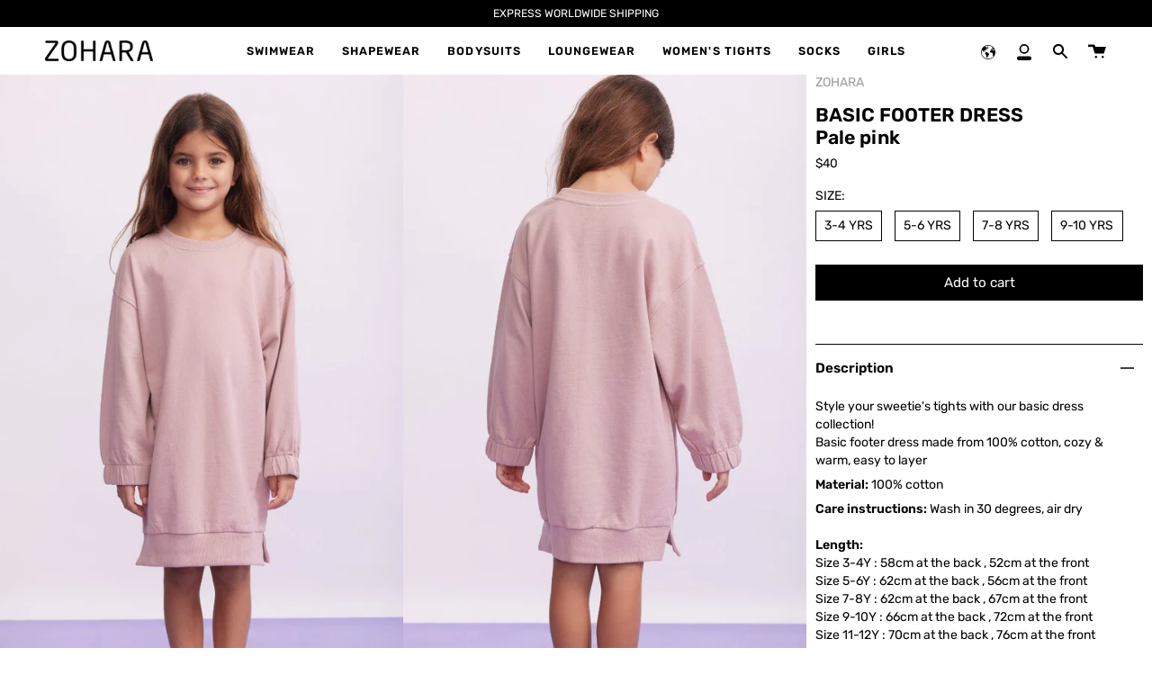

--- FILE ---
content_type: text/html; charset=utf-8
request_url: https://zoharatights.com/collections/girls-dress/products/product-918
body_size: 34192
content:
<!doctype html>
<html class="no-js no-touch supports-no-cookies" lang="en">
<head>
  
  <!-- Google Tag Manager -->
<script>(function(w,d,s,l,i){w[l]=w[l]||[];w[l].push({'gtm.start':
new Date().getTime(),event:'gtm.js'});var f=d.getElementsByTagName(s)[0],
j=d.createElement(s),dl=l!='dataLayer'?'&l='+l:'';j.async=true;j.src=
'https://www.googletagmanager.com/gtm.js?id='+i+dl;f.parentNode.insertBefore(j,f);
})(window,document,'script','dataLayer','GTM-KSH95MN');</script>
<!-- End Google Tag Manager -->
  
  <meta charset="UTF-8">
  <meta name="viewport" content="width=device-width, initial-scale=1.0">
  <meta name="theme-color" content="#ffffff">
  <link rel="canonical" href="https://zoharatights.com/products/product-918">

  <!-- ======================= Broadcast Theme V3.0.0 ========================= -->

  <link rel="preconnect" href="https://cdn.shopify.com" crossorigin>
  <link rel="preconnect" href="https://fonts.shopify.com" crossorigin>
  <link rel="preconnect" href="https://monorail-edge.shopifysvc.com" crossorigin>

  <link rel="preload" href="//zoharatights.com/cdn/shop/t/17/assets/lazysizes.js?v=111431644619468174291651564499" as="script">
  <link rel="preload" href="//zoharatights.com/cdn/shop/t/17/assets/vendor.js?v=28063473639635829801651564515" as="script">
  <link rel="preload" href="//zoharatights.com/cdn/shop/t/17/assets/theme.js?v=4064162661648738251651564515" as="script">
  <link rel="preload" href="//zoharatights.com/cdn/shop/t/17/assets/theme.css?v=18966662159395867021652161488" as="style"> 

  

  <!-- Title and description ================================================ -->
  
  <title>
    
    שמלת פוטר לילדות בגזרת בייסיק ורוד מעושן | זוהרה
    
    
    
      &ndash; ZOHARA Worldwide
    
  </title>

  
    <meta name="description" content="שמלת פוטר לילדות במגוון גזרות וצבעים, עיצובים מדהימים ואיכות מעולה. מגיע במגוון מידות לבחירה. משלוחים מהירים לכל הארץ. ניתן למצוא אצלנו : שמלות פוטר לילדות, שמלות לילדות, שמלות חלקות לילדות, שמלות בייסיק לילדות, שמלות בייסיק לבנות, שמלות מסתובבות, שמלה עבה לילדה, שמלת פוטר לילדה.">
  

  <!-- /snippets/social-meta.liquid --><meta property="og:site_name" content="ZOHARA Worldwide">
<meta property="og:url" content="https://zoharatights.com/products/product-918">
<meta property="og:title" content="BASIC FOOTER DRESS - Pale pink">
<meta property="og:type" content="product">
<meta property="og:description" content="שמלת פוטר לילדות במגוון גזרות וצבעים, עיצובים מדהימים ואיכות מעולה. מגיע במגוון מידות לבחירה. משלוחים מהירים לכל הארץ. ניתן למצוא אצלנו : שמלות פוטר לילדות, שמלות לילדות, שמלות חלקות לילדות, שמלות בייסיק לילדות, שמלות בייסיק לבנות, שמלות מסתובבות, שמלה עבה לילדה, שמלת פוטר לילדה."><meta property="og:price:amount" content="40">
  <meta property="og:price:currency" content="USD">
      <meta property="og:image" content="http://zoharatights.com/cdn/shop/products/36_4bdd267e-d7f1-4e94-a709-4cd1423089ae.jpg?v=1666618014">
      <meta property="og:image:secure_url" content="https://zoharatights.com/cdn/shop/products/36_4bdd267e-d7f1-4e94-a709-4cd1423089ae.jpg?v=1666618014">
      <meta property="og:image:height" content="1196">
      <meta property="og:image:width" content="698">
      <meta property="og:image" content="http://zoharatights.com/cdn/shop/products/35_0d65db29-be23-474d-919e-eb7f6a714229.jpg?v=1666618009">
      <meta property="og:image:secure_url" content="https://zoharatights.com/cdn/shop/products/35_0d65db29-be23-474d-919e-eb7f6a714229.jpg?v=1666618009">
      <meta property="og:image:height" content="1196">
      <meta property="og:image:width" content="698">
      <meta property="og:image" content="http://zoharatights.com/cdn/shop/products/8_df034d5a-a614-4b7a-a78a-9e78b143af07.jpg?v=1666617892">
      <meta property="og:image:secure_url" content="https://zoharatights.com/cdn/shop/products/8_df034d5a-a614-4b7a-a78a-9e78b143af07.jpg?v=1666617892">
      <meta property="og:image:height" content="1794">
      <meta property="og:image:width" content="1047">


<meta name="twitter:site" content="@">
<meta name="twitter:card" content="summary_large_image">
<meta name="twitter:title" content="BASIC FOOTER DRESS - Pale pink">
<meta name="twitter:description" content="שמלת פוטר לילדות במגוון גזרות וצבעים, עיצובים מדהימים ואיכות מעולה. מגיע במגוון מידות לבחירה. משלוחים מהירים לכל הארץ. ניתן למצוא אצלנו : שמלות פוטר לילדות, שמלות לילדות, שמלות חלקות לילדות, שמלות בייסיק לילדות, שמלות בייסיק לבנות, שמלות מסתובבות, שמלה עבה לילדה, שמלת פוטר לילדה.">


  <!-- CSS ================================================================== -->

  <link href="//zoharatights.com/cdn/shop/t/17/assets/font-settings.css?v=139136635899630102441759332548" rel="stylesheet" type="text/css" media="all" />

  
<style data-shopify>

:root {


---color-video-bg: #f2f2f2;


---color-bg: #ffffff;
---color-bg-secondary: #ffffff;
---color-bg-rgb: 255, 255, 255;

---color-text-dark: #000000;
---color-text: #030303;
---color-text-light: #4f4f4f;


/* === Opacity shades of grey ===*/
---color-a5:  rgba(3, 3, 3, 0.05);
---color-a10: rgba(3, 3, 3, 0.1);
---color-a15: rgba(3, 3, 3, 0.15);
---color-a20: rgba(3, 3, 3, 0.2);
---color-a25: rgba(3, 3, 3, 0.25);
---color-a30: rgba(3, 3, 3, 0.3);
---color-a35: rgba(3, 3, 3, 0.35);
---color-a40: rgba(3, 3, 3, 0.4);
---color-a45: rgba(3, 3, 3, 0.45);
---color-a50: rgba(3, 3, 3, 0.5);
---color-a55: rgba(3, 3, 3, 0.55);
---color-a60: rgba(3, 3, 3, 0.6);
---color-a65: rgba(3, 3, 3, 0.65);
---color-a70: rgba(3, 3, 3, 0.7);
---color-a75: rgba(3, 3, 3, 0.75);
---color-a80: rgba(3, 3, 3, 0.8);
---color-a85: rgba(3, 3, 3, 0.85);
---color-a90: rgba(3, 3, 3, 0.9);
---color-a95: rgba(3, 3, 3, 0.95);

---color-border: rgb(3, 3, 3);
---color-border-light: #686868;
---color-border-hairline: #f7f7f7;
---color-border-dark: #000000;/* === Bright color ===*/
---color-primary: #030303;
---color-primary-hover: #000000;
---color-primary-fade: rgba(3, 3, 3, 0.05);
---color-primary-fade-hover: rgba(3, 3, 3, 0.1);---color-primary-opposite: #ffffff;


/* === Secondary Color ===*/
---color-secondary: #ffffff;
---color-secondary-hover: #d9d9d9;
---color-secondary-fade: rgba(255, 255, 255, 0.05);
---color-secondary-fade-hover: rgba(255, 255, 255, 0.1);---color-secondary-opposite: #000000;


/* === link Color ===*/
---color-link: #030303;
---color-link-hover: #030303;
---color-link-fade: rgba(3, 3, 3, 0.05);
---color-link-fade-hover: rgba(3, 3, 3, 0.1);---color-link-opposite: #ffffff;


/* === Product grid sale tags ===*/
---color-sale-bg: #000000;
---color-sale-text: #ffffff;---color-sale-text-secondary: #000000;

/* === Product grid badges ===*/
---color-badge-bg: #000000;
---color-badge-text: #ffffff;

/* === Helper colors for form error states ===*/
---color-error: var(---color-primary);
---color-error-bg: var(---color-primary-fade);



  ---radius: 0px;
  ---radius-sm: 0px;


---color-announcement-bg: #ffffff;
---color-announcement-text: #ab8c52;
---color-announcement-border: #e6ddcb;

---color-header-bg: #ffffff;
---color-header-link: #030303;
---color-header-link-hover: #030303;

---color-menu-bg: #ffffff;
---color-menu-border: #030303;
---color-menu-link: #030303;
---color-menu-link-hover: #030303;
---color-submenu-bg: #ffffff;
---color-submenu-link: #030303;
---color-submenu-link-hover: #030303;
---color-menu-transparent: #ffffff;

---color-footer-bg: #1f1f1f;
---color-footer-text: #fafafa;
---color-footer-link: #ffffff;
---color-footer-link-hover: #030303;
---color-footer-border: #212121;

/* === Custom Cursor ===*/

--icon-zoom-in: url( "//zoharatights.com/cdn/shop/t/17/assets/icon-zoom-in.svg?v=126996651526054293301651564497" );
--icon-zoom-out: url( "//zoharatights.com/cdn/shop/t/17/assets/icon-zoom-out.svg?v=128675709041987423641651564498" );

/* === Typography ===*/
---product-grid-aspect-ratio: 170.0%;
---product-grid-size-piece: 17.0;


---font-weight-body: 400;
---font-weight-body-bold: 600;

---font-stack-body: Rubik, sans-serif;
---font-style-body: normal;
---font-adjust-body: 0.95;

---font-weight-heading: 400;
---font-weight-heading-bold: 500;

---font-stack-heading: Rubik, sans-serif;
---font-style-heading: normal;
---font-adjust-heading: 0.6;

---font-stack-nav: Rubik, sans-serif;
---font-style-nav: normal;
---font-adjust-nav: 0.9;

---font-weight-nav: 400;
---font-weight-nav-bold: 500;

---font-size-base: 0.95rem;
---font-size-base-percent: 0.95;

---ico-select: url("//zoharatights.com/cdn/shop/t/17/assets/ico-select.svg?v=115630813262522069291651564497");


/* === Parallax ===*/
---parallax-strength-min: 120.0%;
---parallax-strength-max: 130.0%;



}

</style>


  <link href="//zoharatights.com/cdn/shop/t/17/assets/theme.css?v=18966662159395867021652161488" rel="stylesheet" type="text/css" media="all" />

  <script>
    if (window.navigator.userAgent.indexOf('MSIE ') > 0 || window.navigator.userAgent.indexOf('Trident/') > 0) {
      document.documentElement.className = document.documentElement.className + ' ie';

      var scripts = document.getElementsByTagName('script')[0];
      var polyfill = document.createElement("script");
      polyfill.defer = true;
      polyfill.src = "//zoharatights.com/cdn/shop/t/17/assets/ie11.js?v=144489047535103983231651564498";

      scripts.parentNode.insertBefore(polyfill, scripts);
    } else {
      document.documentElement.className = document.documentElement.className.replace('no-js', 'js');
    }

    window.lazySizesConfig = window.lazySizesConfig || {};
    window.lazySizesConfig.preloadAfterLoad = true;

    
    

    

    

    let root = '/';
    if (root[root.length - 1] !== '/') {
      root = `${root}/`;
    }

    window.theme = {
      routes: {
        root: root,
        cart: '/cart',
        cart_add_url: '/cart/add',
        product_recommendations_url: '/recommendations/products',
        search_url: '/search'
      },
      assets: {
        photoswipe: '//zoharatights.com/cdn/shop/t/17/assets/photoswipe.js?v=12261563163868600691651564501',
        smoothscroll: '//zoharatights.com/cdn/shop/t/17/assets/smoothscroll.js?v=37906625415260927261651564513',
        swatches: '//zoharatights.com/cdn/shop/t/17/assets/swatches.json?v=153762849283573572451651564513',
        base: "//zoharatights.com/cdn/shop/t/17/assets/",
        no_image: "//zoharatights.com/cdn/shopifycloud/storefront/assets/no-image-2048-a2addb12_1024x.gif",
      },
      strings: {
        addToCart: "Add to cart",
        soldOut: "Sold Out",
        from: "From",
        preOrder: "Pre-order",
        unavailable: "Unavailable",
        unitPrice: "Unit price",
        unitPriceSeparator: "per",
        resultsFor: "results for",
        noResultsFor: "No results for",
        shippingCalcSubmitButton: "Calculate shipping",
        shippingCalcSubmitButtonDisabled: "Calculating...",
        selectValue: "Select value",
        oneColor: "color",
        otherColor: "colors",
        upsellAddToCart: "Add"
      },
      customerLoggedIn: false,
      moneyWithCurrencyFormat: "${{amount_no_decimals}} USD",
      moneyFormat: "${{amount_no_decimals}}",
      cartDrawerEnabled:true,
      enableQuickAdd: true,
      swatchLabels: ["Color"," Colour"],
      showFirstSwatch: false,
      transparentHeader: false,
      info: {
        name: 'broadcast'
      },
      version: '3.0.0'
    };
  </script>

  
    <script src="//zoharatights.com/cdn/shopifycloud/storefront/assets/themes_support/shopify_common-5f594365.js" defer="defer"></script>
  

  <!-- Theme Javascript ============================================================== -->
  <script src="//zoharatights.com/cdn/shop/t/17/assets/lazysizes.js?v=111431644619468174291651564499" async="async"></script>
  <script src="//zoharatights.com/cdn/shop/t/17/assets/vendor.js?v=28063473639635829801651564515" defer="defer"></script>
  <script src="//zoharatights.com/cdn/shop/t/17/assets/theme.js?v=4064162661648738251651564515" defer="defer"></script>
 <script src="https://code.jquery.com/jquery-3.5.1.min.js" integrity="sha256-9/aliU8dGd2tb6OSsuzixeV4y/faTqgFtohetphbbj0=" crossorigin="anonymous"></script>
  
  <!-- Shopify app scripts =========================================================== -->

  <script>window.performance && window.performance.mark && window.performance.mark('shopify.content_for_header.start');</script><meta id="shopify-digital-wallet" name="shopify-digital-wallet" content="/23175173/digital_wallets/dialog">
<meta name="shopify-checkout-api-token" content="cd6b3dc7cfbd0d29f665def2522069fc">
<meta id="in-context-paypal-metadata" data-shop-id="23175173" data-venmo-supported="false" data-environment="production" data-locale="en_US" data-paypal-v4="true" data-currency="USD">
<link rel="alternate" type="application/json+oembed" href="https://zoharatights.com/products/product-918.oembed">
<script async="async" src="/checkouts/internal/preloads.js?locale=en-US"></script>
<script id="shopify-features" type="application/json">{"accessToken":"cd6b3dc7cfbd0d29f665def2522069fc","betas":["rich-media-storefront-analytics"],"domain":"zoharatights.com","predictiveSearch":true,"shopId":23175173,"locale":"en"}</script>
<script>var Shopify = Shopify || {};
Shopify.shop = "zohara-usa.myshopify.com";
Shopify.locale = "en";
Shopify.currency = {"active":"USD","rate":"1.0"};
Shopify.country = "US";
Shopify.theme = {"name":"zoharatights-co-il-(3MAY2022)","id":132420567261,"schema_name":"Broadcast","schema_version":"3.0.0","theme_store_id":null,"role":"main"};
Shopify.theme.handle = "null";
Shopify.theme.style = {"id":null,"handle":null};
Shopify.cdnHost = "zoharatights.com/cdn";
Shopify.routes = Shopify.routes || {};
Shopify.routes.root = "/";</script>
<script type="module">!function(o){(o.Shopify=o.Shopify||{}).modules=!0}(window);</script>
<script>!function(o){function n(){var o=[];function n(){o.push(Array.prototype.slice.apply(arguments))}return n.q=o,n}var t=o.Shopify=o.Shopify||{};t.loadFeatures=n(),t.autoloadFeatures=n()}(window);</script>
<script id="shop-js-analytics" type="application/json">{"pageType":"product"}</script>
<script defer="defer" async type="module" src="//zoharatights.com/cdn/shopifycloud/shop-js/modules/v2/client.init-shop-cart-sync_CG-L-Qzi.en.esm.js"></script>
<script defer="defer" async type="module" src="//zoharatights.com/cdn/shopifycloud/shop-js/modules/v2/chunk.common_B8yXDTDb.esm.js"></script>
<script type="module">
  await import("//zoharatights.com/cdn/shopifycloud/shop-js/modules/v2/client.init-shop-cart-sync_CG-L-Qzi.en.esm.js");
await import("//zoharatights.com/cdn/shopifycloud/shop-js/modules/v2/chunk.common_B8yXDTDb.esm.js");

  window.Shopify.SignInWithShop?.initShopCartSync?.({"fedCMEnabled":true,"windoidEnabled":true});

</script>
<script>(function() {
  var isLoaded = false;
  function asyncLoad() {
    if (isLoaded) return;
    isLoaded = true;
    var urls = ["https:\/\/static.klaviyo.com\/onsite\/js\/klaviyo.js?company_id=JuCzhE\u0026shop=zohara-usa.myshopify.com"];
    for (var i = 0; i < urls.length; i++) {
      var s = document.createElement('script');
      s.type = 'text/javascript';
      s.async = true;
      s.src = urls[i];
      var x = document.getElementsByTagName('script')[0];
      x.parentNode.insertBefore(s, x);
    }
  };
  if(window.attachEvent) {
    window.attachEvent('onload', asyncLoad);
  } else {
    window.addEventListener('load', asyncLoad, false);
  }
})();</script>
<script id="__st">var __st={"a":23175173,"offset":-18000,"reqid":"ee856b92-b537-41b4-93c6-8f27e26fd341-1768091096","pageurl":"zoharatights.com\/collections\/girls-dress\/products\/product-918","u":"1b6f403ddbbb","p":"product","rtyp":"product","rid":7904501596381};</script>
<script>window.ShopifyPaypalV4VisibilityTracking = true;</script>
<script id="captcha-bootstrap">!function(){'use strict';const t='contact',e='account',n='new_comment',o=[[t,t],['blogs',n],['comments',n],[t,'customer']],c=[[e,'customer_login'],[e,'guest_login'],[e,'recover_customer_password'],[e,'create_customer']],r=t=>t.map((([t,e])=>`form[action*='/${t}']:not([data-nocaptcha='true']) input[name='form_type'][value='${e}']`)).join(','),a=t=>()=>t?[...document.querySelectorAll(t)].map((t=>t.form)):[];function s(){const t=[...o],e=r(t);return a(e)}const i='password',u='form_key',d=['recaptcha-v3-token','g-recaptcha-response','h-captcha-response',i],f=()=>{try{return window.sessionStorage}catch{return}},m='__shopify_v',_=t=>t.elements[u];function p(t,e,n=!1){try{const o=window.sessionStorage,c=JSON.parse(o.getItem(e)),{data:r}=function(t){const{data:e,action:n}=t;return t[m]||n?{data:e,action:n}:{data:t,action:n}}(c);for(const[e,n]of Object.entries(r))t.elements[e]&&(t.elements[e].value=n);n&&o.removeItem(e)}catch(o){console.error('form repopulation failed',{error:o})}}const l='form_type',E='cptcha';function T(t){t.dataset[E]=!0}const w=window,h=w.document,L='Shopify',v='ce_forms',y='captcha';let A=!1;((t,e)=>{const n=(g='f06e6c50-85a8-45c8-87d0-21a2b65856fe',I='https://cdn.shopify.com/shopifycloud/storefront-forms-hcaptcha/ce_storefront_forms_captcha_hcaptcha.v1.5.2.iife.js',D={infoText:'Protected by hCaptcha',privacyText:'Privacy',termsText:'Terms'},(t,e,n)=>{const o=w[L][v],c=o.bindForm;if(c)return c(t,g,e,D).then(n);var r;o.q.push([[t,g,e,D],n]),r=I,A||(h.body.append(Object.assign(h.createElement('script'),{id:'captcha-provider',async:!0,src:r})),A=!0)});var g,I,D;w[L]=w[L]||{},w[L][v]=w[L][v]||{},w[L][v].q=[],w[L][y]=w[L][y]||{},w[L][y].protect=function(t,e){n(t,void 0,e),T(t)},Object.freeze(w[L][y]),function(t,e,n,w,h,L){const[v,y,A,g]=function(t,e,n){const i=e?o:[],u=t?c:[],d=[...i,...u],f=r(d),m=r(i),_=r(d.filter((([t,e])=>n.includes(e))));return[a(f),a(m),a(_),s()]}(w,h,L),I=t=>{const e=t.target;return e instanceof HTMLFormElement?e:e&&e.form},D=t=>v().includes(t);t.addEventListener('submit',(t=>{const e=I(t);if(!e)return;const n=D(e)&&!e.dataset.hcaptchaBound&&!e.dataset.recaptchaBound,o=_(e),c=g().includes(e)&&(!o||!o.value);(n||c)&&t.preventDefault(),c&&!n&&(function(t){try{if(!f())return;!function(t){const e=f();if(!e)return;const n=_(t);if(!n)return;const o=n.value;o&&e.removeItem(o)}(t);const e=Array.from(Array(32),(()=>Math.random().toString(36)[2])).join('');!function(t,e){_(t)||t.append(Object.assign(document.createElement('input'),{type:'hidden',name:u})),t.elements[u].value=e}(t,e),function(t,e){const n=f();if(!n)return;const o=[...t.querySelectorAll(`input[type='${i}']`)].map((({name:t})=>t)),c=[...d,...o],r={};for(const[a,s]of new FormData(t).entries())c.includes(a)||(r[a]=s);n.setItem(e,JSON.stringify({[m]:1,action:t.action,data:r}))}(t,e)}catch(e){console.error('failed to persist form',e)}}(e),e.submit())}));const S=(t,e)=>{t&&!t.dataset[E]&&(n(t,e.some((e=>e===t))),T(t))};for(const o of['focusin','change'])t.addEventListener(o,(t=>{const e=I(t);D(e)&&S(e,y())}));const B=e.get('form_key'),M=e.get(l),P=B&&M;t.addEventListener('DOMContentLoaded',(()=>{const t=y();if(P)for(const e of t)e.elements[l].value===M&&p(e,B);[...new Set([...A(),...v().filter((t=>'true'===t.dataset.shopifyCaptcha))])].forEach((e=>S(e,t)))}))}(h,new URLSearchParams(w.location.search),n,t,e,['guest_login'])})(!0,!0)}();</script>
<script integrity="sha256-4kQ18oKyAcykRKYeNunJcIwy7WH5gtpwJnB7kiuLZ1E=" data-source-attribution="shopify.loadfeatures" defer="defer" src="//zoharatights.com/cdn/shopifycloud/storefront/assets/storefront/load_feature-a0a9edcb.js" crossorigin="anonymous"></script>
<script data-source-attribution="shopify.dynamic_checkout.dynamic.init">var Shopify=Shopify||{};Shopify.PaymentButton=Shopify.PaymentButton||{isStorefrontPortableWallets:!0,init:function(){window.Shopify.PaymentButton.init=function(){};var t=document.createElement("script");t.src="https://zoharatights.com/cdn/shopifycloud/portable-wallets/latest/portable-wallets.en.js",t.type="module",document.head.appendChild(t)}};
</script>
<script data-source-attribution="shopify.dynamic_checkout.buyer_consent">
  function portableWalletsHideBuyerConsent(e){var t=document.getElementById("shopify-buyer-consent"),n=document.getElementById("shopify-subscription-policy-button");t&&n&&(t.classList.add("hidden"),t.setAttribute("aria-hidden","true"),n.removeEventListener("click",e))}function portableWalletsShowBuyerConsent(e){var t=document.getElementById("shopify-buyer-consent"),n=document.getElementById("shopify-subscription-policy-button");t&&n&&(t.classList.remove("hidden"),t.removeAttribute("aria-hidden"),n.addEventListener("click",e))}window.Shopify?.PaymentButton&&(window.Shopify.PaymentButton.hideBuyerConsent=portableWalletsHideBuyerConsent,window.Shopify.PaymentButton.showBuyerConsent=portableWalletsShowBuyerConsent);
</script>
<script data-source-attribution="shopify.dynamic_checkout.cart.bootstrap">document.addEventListener("DOMContentLoaded",(function(){function t(){return document.querySelector("shopify-accelerated-checkout-cart, shopify-accelerated-checkout")}if(t())Shopify.PaymentButton.init();else{new MutationObserver((function(e,n){t()&&(Shopify.PaymentButton.init(),n.disconnect())})).observe(document.body,{childList:!0,subtree:!0})}}));
</script>
<link id="shopify-accelerated-checkout-styles" rel="stylesheet" media="screen" href="https://zoharatights.com/cdn/shopifycloud/portable-wallets/latest/accelerated-checkout-backwards-compat.css" crossorigin="anonymous">
<style id="shopify-accelerated-checkout-cart">
        #shopify-buyer-consent {
  margin-top: 1em;
  display: inline-block;
  width: 100%;
}

#shopify-buyer-consent.hidden {
  display: none;
}

#shopify-subscription-policy-button {
  background: none;
  border: none;
  padding: 0;
  text-decoration: underline;
  font-size: inherit;
  cursor: pointer;
}

#shopify-subscription-policy-button::before {
  box-shadow: none;
}

      </style>

<script>window.performance && window.performance.mark && window.performance.mark('shopify.content_for_header.end');</script>






<link href="//zoharatights.com/cdn/shop/t/17/assets/limoniapps-discountninja.css?v=113082710083568168661651564533" rel="stylesheet" type="text/css" media="all" />


<script type="text/javascript">
try { var a = window.location.href.replace(window.location.hash, ""); var b = [], hash; var c = a.slice(a.indexOf('?') + 1).split('&'); for (var i = 0; i < c.length; i++) {hash = c[i].split('='); b.push(hash[0]); b[hash[0]] = hash[1];} var d = b["token"]; var e = b["discountcode"]; var f = 'limoniapps-discountninja-'; if (d) sessionStorage.setItem(f + 'savedtoken', d); if (e) sessionStorage.setItem(f + 'saveddiscountcode', e); } catch (e) { var a = 0; }
try { if(null==EventTarget.prototype.original_limoniAppsDiscountNinja_addEventListener){EventTarget.prototype.original_limoniAppsDiscountNinja_addEventListener=EventTarget.prototype.addEventListener,EventTarget.prototype.addEventListener=function(n,i,t){this.limoniAppsDiscountNinjaAllHandlers=this.limoniAppsDiscountNinjaAllHandlers||[],this.limoniAppsDiscountNinjaAllHandlers.push({typ:n,fn:i,opt:t}),this.original_limoniAppsDiscountNinja_addEventListener(n,i,t)}} } catch (e) { var a = 0; }
</script><link href="https://monorail-edge.shopifysvc.com" rel="dns-prefetch">
<script>(function(){if ("sendBeacon" in navigator && "performance" in window) {try {var session_token_from_headers = performance.getEntriesByType('navigation')[0].serverTiming.find(x => x.name == '_s').description;} catch {var session_token_from_headers = undefined;}var session_cookie_matches = document.cookie.match(/_shopify_s=([^;]*)/);var session_token_from_cookie = session_cookie_matches && session_cookie_matches.length === 2 ? session_cookie_matches[1] : "";var session_token = session_token_from_headers || session_token_from_cookie || "";function handle_abandonment_event(e) {var entries = performance.getEntries().filter(function(entry) {return /monorail-edge.shopifysvc.com/.test(entry.name);});if (!window.abandonment_tracked && entries.length === 0) {window.abandonment_tracked = true;var currentMs = Date.now();var navigation_start = performance.timing.navigationStart;var payload = {shop_id: 23175173,url: window.location.href,navigation_start,duration: currentMs - navigation_start,session_token,page_type: "product"};window.navigator.sendBeacon("https://monorail-edge.shopifysvc.com/v1/produce", JSON.stringify({schema_id: "online_store_buyer_site_abandonment/1.1",payload: payload,metadata: {event_created_at_ms: currentMs,event_sent_at_ms: currentMs}}));}}window.addEventListener('pagehide', handle_abandonment_event);}}());</script>
<script id="web-pixels-manager-setup">(function e(e,d,r,n,o){if(void 0===o&&(o={}),!Boolean(null===(a=null===(i=window.Shopify)||void 0===i?void 0:i.analytics)||void 0===a?void 0:a.replayQueue)){var i,a;window.Shopify=window.Shopify||{};var t=window.Shopify;t.analytics=t.analytics||{};var s=t.analytics;s.replayQueue=[],s.publish=function(e,d,r){return s.replayQueue.push([e,d,r]),!0};try{self.performance.mark("wpm:start")}catch(e){}var l=function(){var e={modern:/Edge?\/(1{2}[4-9]|1[2-9]\d|[2-9]\d{2}|\d{4,})\.\d+(\.\d+|)|Firefox\/(1{2}[4-9]|1[2-9]\d|[2-9]\d{2}|\d{4,})\.\d+(\.\d+|)|Chrom(ium|e)\/(9{2}|\d{3,})\.\d+(\.\d+|)|(Maci|X1{2}).+ Version\/(15\.\d+|(1[6-9]|[2-9]\d|\d{3,})\.\d+)([,.]\d+|)( \(\w+\)|)( Mobile\/\w+|) Safari\/|Chrome.+OPR\/(9{2}|\d{3,})\.\d+\.\d+|(CPU[ +]OS|iPhone[ +]OS|CPU[ +]iPhone|CPU IPhone OS|CPU iPad OS)[ +]+(15[._]\d+|(1[6-9]|[2-9]\d|\d{3,})[._]\d+)([._]\d+|)|Android:?[ /-](13[3-9]|1[4-9]\d|[2-9]\d{2}|\d{4,})(\.\d+|)(\.\d+|)|Android.+Firefox\/(13[5-9]|1[4-9]\d|[2-9]\d{2}|\d{4,})\.\d+(\.\d+|)|Android.+Chrom(ium|e)\/(13[3-9]|1[4-9]\d|[2-9]\d{2}|\d{4,})\.\d+(\.\d+|)|SamsungBrowser\/([2-9]\d|\d{3,})\.\d+/,legacy:/Edge?\/(1[6-9]|[2-9]\d|\d{3,})\.\d+(\.\d+|)|Firefox\/(5[4-9]|[6-9]\d|\d{3,})\.\d+(\.\d+|)|Chrom(ium|e)\/(5[1-9]|[6-9]\d|\d{3,})\.\d+(\.\d+|)([\d.]+$|.*Safari\/(?![\d.]+ Edge\/[\d.]+$))|(Maci|X1{2}).+ Version\/(10\.\d+|(1[1-9]|[2-9]\d|\d{3,})\.\d+)([,.]\d+|)( \(\w+\)|)( Mobile\/\w+|) Safari\/|Chrome.+OPR\/(3[89]|[4-9]\d|\d{3,})\.\d+\.\d+|(CPU[ +]OS|iPhone[ +]OS|CPU[ +]iPhone|CPU IPhone OS|CPU iPad OS)[ +]+(10[._]\d+|(1[1-9]|[2-9]\d|\d{3,})[._]\d+)([._]\d+|)|Android:?[ /-](13[3-9]|1[4-9]\d|[2-9]\d{2}|\d{4,})(\.\d+|)(\.\d+|)|Mobile Safari.+OPR\/([89]\d|\d{3,})\.\d+\.\d+|Android.+Firefox\/(13[5-9]|1[4-9]\d|[2-9]\d{2}|\d{4,})\.\d+(\.\d+|)|Android.+Chrom(ium|e)\/(13[3-9]|1[4-9]\d|[2-9]\d{2}|\d{4,})\.\d+(\.\d+|)|Android.+(UC? ?Browser|UCWEB|U3)[ /]?(15\.([5-9]|\d{2,})|(1[6-9]|[2-9]\d|\d{3,})\.\d+)\.\d+|SamsungBrowser\/(5\.\d+|([6-9]|\d{2,})\.\d+)|Android.+MQ{2}Browser\/(14(\.(9|\d{2,})|)|(1[5-9]|[2-9]\d|\d{3,})(\.\d+|))(\.\d+|)|K[Aa][Ii]OS\/(3\.\d+|([4-9]|\d{2,})\.\d+)(\.\d+|)/},d=e.modern,r=e.legacy,n=navigator.userAgent;return n.match(d)?"modern":n.match(r)?"legacy":"unknown"}(),u="modern"===l?"modern":"legacy",c=(null!=n?n:{modern:"",legacy:""})[u],f=function(e){return[e.baseUrl,"/wpm","/b",e.hashVersion,"modern"===e.buildTarget?"m":"l",".js"].join("")}({baseUrl:d,hashVersion:r,buildTarget:u}),m=function(e){var d=e.version,r=e.bundleTarget,n=e.surface,o=e.pageUrl,i=e.monorailEndpoint;return{emit:function(e){var a=e.status,t=e.errorMsg,s=(new Date).getTime(),l=JSON.stringify({metadata:{event_sent_at_ms:s},events:[{schema_id:"web_pixels_manager_load/3.1",payload:{version:d,bundle_target:r,page_url:o,status:a,surface:n,error_msg:t},metadata:{event_created_at_ms:s}}]});if(!i)return console&&console.warn&&console.warn("[Web Pixels Manager] No Monorail endpoint provided, skipping logging."),!1;try{return self.navigator.sendBeacon.bind(self.navigator)(i,l)}catch(e){}var u=new XMLHttpRequest;try{return u.open("POST",i,!0),u.setRequestHeader("Content-Type","text/plain"),u.send(l),!0}catch(e){return console&&console.warn&&console.warn("[Web Pixels Manager] Got an unhandled error while logging to Monorail."),!1}}}}({version:r,bundleTarget:l,surface:e.surface,pageUrl:self.location.href,monorailEndpoint:e.monorailEndpoint});try{o.browserTarget=l,function(e){var d=e.src,r=e.async,n=void 0===r||r,o=e.onload,i=e.onerror,a=e.sri,t=e.scriptDataAttributes,s=void 0===t?{}:t,l=document.createElement("script"),u=document.querySelector("head"),c=document.querySelector("body");if(l.async=n,l.src=d,a&&(l.integrity=a,l.crossOrigin="anonymous"),s)for(var f in s)if(Object.prototype.hasOwnProperty.call(s,f))try{l.dataset[f]=s[f]}catch(e){}if(o&&l.addEventListener("load",o),i&&l.addEventListener("error",i),u)u.appendChild(l);else{if(!c)throw new Error("Did not find a head or body element to append the script");c.appendChild(l)}}({src:f,async:!0,onload:function(){if(!function(){var e,d;return Boolean(null===(d=null===(e=window.Shopify)||void 0===e?void 0:e.analytics)||void 0===d?void 0:d.initialized)}()){var d=window.webPixelsManager.init(e)||void 0;if(d){var r=window.Shopify.analytics;r.replayQueue.forEach((function(e){var r=e[0],n=e[1],o=e[2];d.publishCustomEvent(r,n,o)})),r.replayQueue=[],r.publish=d.publishCustomEvent,r.visitor=d.visitor,r.initialized=!0}}},onerror:function(){return m.emit({status:"failed",errorMsg:"".concat(f," has failed to load")})},sri:function(e){var d=/^sha384-[A-Za-z0-9+/=]+$/;return"string"==typeof e&&d.test(e)}(c)?c:"",scriptDataAttributes:o}),m.emit({status:"loading"})}catch(e){m.emit({status:"failed",errorMsg:(null==e?void 0:e.message)||"Unknown error"})}}})({shopId: 23175173,storefrontBaseUrl: "https://zoharatights.com",extensionsBaseUrl: "https://extensions.shopifycdn.com/cdn/shopifycloud/web-pixels-manager",monorailEndpoint: "https://monorail-edge.shopifysvc.com/unstable/produce_batch",surface: "storefront-renderer",enabledBetaFlags: ["2dca8a86","a0d5f9d2"],webPixelsConfigList: [{"id":"1081737437","configuration":"{\"shopId\":\"zohara-usa.myshopify.com\"}","eventPayloadVersion":"v1","runtimeContext":"STRICT","scriptVersion":"674c31de9c131805829c42a983792da6","type":"APP","apiClientId":2753413,"privacyPurposes":["ANALYTICS","MARKETING","SALE_OF_DATA"],"dataSharingAdjustments":{"protectedCustomerApprovalScopes":["read_customer_address","read_customer_email","read_customer_name","read_customer_personal_data","read_customer_phone"]}},{"id":"209682653","configuration":"{\"pixel_id\":\"600544394473253\",\"pixel_type\":\"facebook_pixel\",\"metaapp_system_user_token\":\"-\"}","eventPayloadVersion":"v1","runtimeContext":"OPEN","scriptVersion":"ca16bc87fe92b6042fbaa3acc2fbdaa6","type":"APP","apiClientId":2329312,"privacyPurposes":["ANALYTICS","MARKETING","SALE_OF_DATA"],"dataSharingAdjustments":{"protectedCustomerApprovalScopes":["read_customer_address","read_customer_email","read_customer_name","read_customer_personal_data","read_customer_phone"]}},{"id":"56787165","eventPayloadVersion":"v1","runtimeContext":"LAX","scriptVersion":"1","type":"CUSTOM","privacyPurposes":["MARKETING"],"name":"Meta pixel (migrated)"},{"id":"65175773","eventPayloadVersion":"v1","runtimeContext":"LAX","scriptVersion":"1","type":"CUSTOM","privacyPurposes":["ANALYTICS"],"name":"Google Analytics tag (migrated)"},{"id":"shopify-app-pixel","configuration":"{}","eventPayloadVersion":"v1","runtimeContext":"STRICT","scriptVersion":"0450","apiClientId":"shopify-pixel","type":"APP","privacyPurposes":["ANALYTICS","MARKETING"]},{"id":"shopify-custom-pixel","eventPayloadVersion":"v1","runtimeContext":"LAX","scriptVersion":"0450","apiClientId":"shopify-pixel","type":"CUSTOM","privacyPurposes":["ANALYTICS","MARKETING"]}],isMerchantRequest: false,initData: {"shop":{"name":"ZOHARA Worldwide","paymentSettings":{"currencyCode":"USD"},"myshopifyDomain":"zohara-usa.myshopify.com","countryCode":"IL","storefrontUrl":"https:\/\/zoharatights.com"},"customer":null,"cart":null,"checkout":null,"productVariants":[{"price":{"amount":40.0,"currencyCode":"USD"},"product":{"title":"BASIC FOOTER DRESS - Pale pink","vendor":"Zohara","id":"7904501596381","untranslatedTitle":"BASIC FOOTER DRESS - Pale pink","url":"\/products\/product-918","type":"Dress"},"id":"43453258105053","image":{"src":"\/\/zoharatights.com\/cdn\/shop\/products\/36_4bdd267e-d7f1-4e94-a709-4cd1423089ae.jpg?v=1666618014"},"sku":"KD7-PINK 3-4","title":"3-4 YRS","untranslatedTitle":"3-4 YRS"},{"price":{"amount":40.0,"currencyCode":"USD"},"product":{"title":"BASIC FOOTER DRESS - Pale pink","vendor":"Zohara","id":"7904501596381","untranslatedTitle":"BASIC FOOTER DRESS - Pale pink","url":"\/products\/product-918","type":"Dress"},"id":"43453258137821","image":{"src":"\/\/zoharatights.com\/cdn\/shop\/products\/36_4bdd267e-d7f1-4e94-a709-4cd1423089ae.jpg?v=1666618014"},"sku":"KD7-PINK 5-6","title":"5-6 YRS","untranslatedTitle":"5-6 YRS"},{"price":{"amount":40.0,"currencyCode":"USD"},"product":{"title":"BASIC FOOTER DRESS - Pale pink","vendor":"Zohara","id":"7904501596381","untranslatedTitle":"BASIC FOOTER DRESS - Pale pink","url":"\/products\/product-918","type":"Dress"},"id":"43453258170589","image":{"src":"\/\/zoharatights.com\/cdn\/shop\/products\/36_4bdd267e-d7f1-4e94-a709-4cd1423089ae.jpg?v=1666618014"},"sku":"KD7-PINK 7-8","title":"7-8 YRS","untranslatedTitle":"7-8 YRS"},{"price":{"amount":40.0,"currencyCode":"USD"},"product":{"title":"BASIC FOOTER DRESS - Pale pink","vendor":"Zohara","id":"7904501596381","untranslatedTitle":"BASIC FOOTER DRESS - Pale pink","url":"\/products\/product-918","type":"Dress"},"id":"43453258203357","image":{"src":"\/\/zoharatights.com\/cdn\/shop\/products\/36_4bdd267e-d7f1-4e94-a709-4cd1423089ae.jpg?v=1666618014"},"sku":"KD7-PINK 9-10","title":"9-10 YRS","untranslatedTitle":"9-10 YRS"}],"purchasingCompany":null},},"https://zoharatights.com/cdn","7cecd0b6w90c54c6cpe92089d5m57a67346",{"modern":"","legacy":""},{"shopId":"23175173","storefrontBaseUrl":"https:\/\/zoharatights.com","extensionBaseUrl":"https:\/\/extensions.shopifycdn.com\/cdn\/shopifycloud\/web-pixels-manager","surface":"storefront-renderer","enabledBetaFlags":"[\"2dca8a86\", \"a0d5f9d2\"]","isMerchantRequest":"false","hashVersion":"7cecd0b6w90c54c6cpe92089d5m57a67346","publish":"custom","events":"[[\"page_viewed\",{}],[\"product_viewed\",{\"productVariant\":{\"price\":{\"amount\":40.0,\"currencyCode\":\"USD\"},\"product\":{\"title\":\"BASIC FOOTER DRESS - Pale pink\",\"vendor\":\"Zohara\",\"id\":\"7904501596381\",\"untranslatedTitle\":\"BASIC FOOTER DRESS - Pale pink\",\"url\":\"\/products\/product-918\",\"type\":\"Dress\"},\"id\":\"43453258105053\",\"image\":{\"src\":\"\/\/zoharatights.com\/cdn\/shop\/products\/36_4bdd267e-d7f1-4e94-a709-4cd1423089ae.jpg?v=1666618014\"},\"sku\":\"KD7-PINK 3-4\",\"title\":\"3-4 YRS\",\"untranslatedTitle\":\"3-4 YRS\"}}]]"});</script><script>
  window.ShopifyAnalytics = window.ShopifyAnalytics || {};
  window.ShopifyAnalytics.meta = window.ShopifyAnalytics.meta || {};
  window.ShopifyAnalytics.meta.currency = 'USD';
  var meta = {"product":{"id":7904501596381,"gid":"gid:\/\/shopify\/Product\/7904501596381","vendor":"Zohara","type":"Dress","handle":"product-918","variants":[{"id":43453258105053,"price":4000,"name":"BASIC FOOTER DRESS - Pale pink - 3-4 YRS","public_title":"3-4 YRS","sku":"KD7-PINK 3-4"},{"id":43453258137821,"price":4000,"name":"BASIC FOOTER DRESS - Pale pink - 5-6 YRS","public_title":"5-6 YRS","sku":"KD7-PINK 5-6"},{"id":43453258170589,"price":4000,"name":"BASIC FOOTER DRESS - Pale pink - 7-8 YRS","public_title":"7-8 YRS","sku":"KD7-PINK 7-8"},{"id":43453258203357,"price":4000,"name":"BASIC FOOTER DRESS - Pale pink - 9-10 YRS","public_title":"9-10 YRS","sku":"KD7-PINK 9-10"}],"remote":false},"page":{"pageType":"product","resourceType":"product","resourceId":7904501596381,"requestId":"ee856b92-b537-41b4-93c6-8f27e26fd341-1768091096"}};
  for (var attr in meta) {
    window.ShopifyAnalytics.meta[attr] = meta[attr];
  }
</script>
<script class="analytics">
  (function () {
    var customDocumentWrite = function(content) {
      var jquery = null;

      if (window.jQuery) {
        jquery = window.jQuery;
      } else if (window.Checkout && window.Checkout.$) {
        jquery = window.Checkout.$;
      }

      if (jquery) {
        jquery('body').append(content);
      }
    };

    var hasLoggedConversion = function(token) {
      if (token) {
        return document.cookie.indexOf('loggedConversion=' + token) !== -1;
      }
      return false;
    }

    var setCookieIfConversion = function(token) {
      if (token) {
        var twoMonthsFromNow = new Date(Date.now());
        twoMonthsFromNow.setMonth(twoMonthsFromNow.getMonth() + 2);

        document.cookie = 'loggedConversion=' + token + '; expires=' + twoMonthsFromNow;
      }
    }

    var trekkie = window.ShopifyAnalytics.lib = window.trekkie = window.trekkie || [];
    if (trekkie.integrations) {
      return;
    }
    trekkie.methods = [
      'identify',
      'page',
      'ready',
      'track',
      'trackForm',
      'trackLink'
    ];
    trekkie.factory = function(method) {
      return function() {
        var args = Array.prototype.slice.call(arguments);
        args.unshift(method);
        trekkie.push(args);
        return trekkie;
      };
    };
    for (var i = 0; i < trekkie.methods.length; i++) {
      var key = trekkie.methods[i];
      trekkie[key] = trekkie.factory(key);
    }
    trekkie.load = function(config) {
      trekkie.config = config || {};
      trekkie.config.initialDocumentCookie = document.cookie;
      var first = document.getElementsByTagName('script')[0];
      var script = document.createElement('script');
      script.type = 'text/javascript';
      script.onerror = function(e) {
        var scriptFallback = document.createElement('script');
        scriptFallback.type = 'text/javascript';
        scriptFallback.onerror = function(error) {
                var Monorail = {
      produce: function produce(monorailDomain, schemaId, payload) {
        var currentMs = new Date().getTime();
        var event = {
          schema_id: schemaId,
          payload: payload,
          metadata: {
            event_created_at_ms: currentMs,
            event_sent_at_ms: currentMs
          }
        };
        return Monorail.sendRequest("https://" + monorailDomain + "/v1/produce", JSON.stringify(event));
      },
      sendRequest: function sendRequest(endpointUrl, payload) {
        // Try the sendBeacon API
        if (window && window.navigator && typeof window.navigator.sendBeacon === 'function' && typeof window.Blob === 'function' && !Monorail.isIos12()) {
          var blobData = new window.Blob([payload], {
            type: 'text/plain'
          });

          if (window.navigator.sendBeacon(endpointUrl, blobData)) {
            return true;
          } // sendBeacon was not successful

        } // XHR beacon

        var xhr = new XMLHttpRequest();

        try {
          xhr.open('POST', endpointUrl);
          xhr.setRequestHeader('Content-Type', 'text/plain');
          xhr.send(payload);
        } catch (e) {
          console.log(e);
        }

        return false;
      },
      isIos12: function isIos12() {
        return window.navigator.userAgent.lastIndexOf('iPhone; CPU iPhone OS 12_') !== -1 || window.navigator.userAgent.lastIndexOf('iPad; CPU OS 12_') !== -1;
      }
    };
    Monorail.produce('monorail-edge.shopifysvc.com',
      'trekkie_storefront_load_errors/1.1',
      {shop_id: 23175173,
      theme_id: 132420567261,
      app_name: "storefront",
      context_url: window.location.href,
      source_url: "//zoharatights.com/cdn/s/trekkie.storefront.05c509f133afcfb9f2a8aef7ef881fd109f9b92e.min.js"});

        };
        scriptFallback.async = true;
        scriptFallback.src = '//zoharatights.com/cdn/s/trekkie.storefront.05c509f133afcfb9f2a8aef7ef881fd109f9b92e.min.js';
        first.parentNode.insertBefore(scriptFallback, first);
      };
      script.async = true;
      script.src = '//zoharatights.com/cdn/s/trekkie.storefront.05c509f133afcfb9f2a8aef7ef881fd109f9b92e.min.js';
      first.parentNode.insertBefore(script, first);
    };
    trekkie.load(
      {"Trekkie":{"appName":"storefront","development":false,"defaultAttributes":{"shopId":23175173,"isMerchantRequest":null,"themeId":132420567261,"themeCityHash":"17382740420536817298","contentLanguage":"en","currency":"USD","eventMetadataId":"8aa217e9-6fe4-4500-82df-bb6a72ccbe66"},"isServerSideCookieWritingEnabled":true,"monorailRegion":"shop_domain","enabledBetaFlags":["65f19447"]},"Session Attribution":{},"S2S":{"facebookCapiEnabled":true,"source":"trekkie-storefront-renderer","apiClientId":580111}}
    );

    var loaded = false;
    trekkie.ready(function() {
      if (loaded) return;
      loaded = true;

      window.ShopifyAnalytics.lib = window.trekkie;

      var originalDocumentWrite = document.write;
      document.write = customDocumentWrite;
      try { window.ShopifyAnalytics.merchantGoogleAnalytics.call(this); } catch(error) {};
      document.write = originalDocumentWrite;

      window.ShopifyAnalytics.lib.page(null,{"pageType":"product","resourceType":"product","resourceId":7904501596381,"requestId":"ee856b92-b537-41b4-93c6-8f27e26fd341-1768091096","shopifyEmitted":true});

      var match = window.location.pathname.match(/checkouts\/(.+)\/(thank_you|post_purchase)/)
      var token = match? match[1]: undefined;
      if (!hasLoggedConversion(token)) {
        setCookieIfConversion(token);
        window.ShopifyAnalytics.lib.track("Viewed Product",{"currency":"USD","variantId":43453258105053,"productId":7904501596381,"productGid":"gid:\/\/shopify\/Product\/7904501596381","name":"BASIC FOOTER DRESS - Pale pink - 3-4 YRS","price":"40.00","sku":"KD7-PINK 3-4","brand":"Zohara","variant":"3-4 YRS","category":"Dress","nonInteraction":true,"remote":false},undefined,undefined,{"shopifyEmitted":true});
      window.ShopifyAnalytics.lib.track("monorail:\/\/trekkie_storefront_viewed_product\/1.1",{"currency":"USD","variantId":43453258105053,"productId":7904501596381,"productGid":"gid:\/\/shopify\/Product\/7904501596381","name":"BASIC FOOTER DRESS - Pale pink - 3-4 YRS","price":"40.00","sku":"KD7-PINK 3-4","brand":"Zohara","variant":"3-4 YRS","category":"Dress","nonInteraction":true,"remote":false,"referer":"https:\/\/zoharatights.com\/collections\/girls-dress\/products\/product-918"});
      }
    });


        var eventsListenerScript = document.createElement('script');
        eventsListenerScript.async = true;
        eventsListenerScript.src = "//zoharatights.com/cdn/shopifycloud/storefront/assets/shop_events_listener-3da45d37.js";
        document.getElementsByTagName('head')[0].appendChild(eventsListenerScript);

})();</script>
  <script>
  if (!window.ga || (window.ga && typeof window.ga !== 'function')) {
    window.ga = function ga() {
      (window.ga.q = window.ga.q || []).push(arguments);
      if (window.Shopify && window.Shopify.analytics && typeof window.Shopify.analytics.publish === 'function') {
        window.Shopify.analytics.publish("ga_stub_called", {}, {sendTo: "google_osp_migration"});
      }
      console.error("Shopify's Google Analytics stub called with:", Array.from(arguments), "\nSee https://help.shopify.com/manual/promoting-marketing/pixels/pixel-migration#google for more information.");
    };
    if (window.Shopify && window.Shopify.analytics && typeof window.Shopify.analytics.publish === 'function') {
      window.Shopify.analytics.publish("ga_stub_initialized", {}, {sendTo: "google_osp_migration"});
    }
  }
</script>
<script
  defer
  src="https://zoharatights.com/cdn/shopifycloud/perf-kit/shopify-perf-kit-3.0.3.min.js"
  data-application="storefront-renderer"
  data-shop-id="23175173"
  data-render-region="gcp-us-central1"
  data-page-type="product"
  data-theme-instance-id="132420567261"
  data-theme-name="Broadcast"
  data-theme-version="3.0.0"
  data-monorail-region="shop_domain"
  data-resource-timing-sampling-rate="10"
  data-shs="true"
  data-shs-beacon="true"
  data-shs-export-with-fetch="true"
  data-shs-logs-sample-rate="1"
  data-shs-beacon-endpoint="https://zoharatights.com/api/collect"
></script>
</head>
<body id="שמלת-פוטר-לילדות-בגזרת-בייסיק-ורוד-מעושן-זוהרה" class="template-product" data-animations="false">

  <a class="in-page-link visually-hidden skip-link is-not-relative" data-skip-content href="#MainContent">Skip to content</a>

  <div class="container" data-site-container>
    <div id="shopify-section-announcement" class="shopify-section"><div class="announcement__wrapper"
    data-announcement-wrapper
    data-section-id="announcement"
    data-section-type="announcement">
    <div><div class="announcement__bar announcement__bar--error">
          <div class="announcement__message">
            <div class="announcement__text">
              <span class="announcement__main">This site has limited support for your browser. We recommend switching to Edge, Chrome, Safari, or Firefox.</span>
            </div>
          </div>
        </div><div class="announcement__bar-outer" data-bar data-bar-top style="--bg: #000000; --text: #ffffff;"><div class="announcement__bar-holder" data-slider data-fade="true" data-dots="hidden" data-draggable="true" data-autoplay="true" data-speed="5000">
              <div data-slide="92efc373-defb-42cb-ad43-bbe234d9245e"
      data-slide-index="0"
      data-block-id="92efc373-defb-42cb-ad43-bbe234d9245e"
      
class="announcement__bar"
>
                  <div data-ticker-frame class="announcement__message">
                    <div data-ticker-scale class="ticker--unloaded announcement__scale">
                      <div data-ticker-text class="announcement__text">
                        <span><p>EXPRESS WORLDWIDE SHIPPING</p></span>
                      </div>
                    </div>
                  </div>
                </div>
            </div></div></div>
  </div>
</div>
    <div id="shopify-section-header" class="shopify-section"><style data-shopify>:root {
    --menu-height: calc(53px);
  }.header__logo__link::before { padding-bottom: 19.375%; }</style>












<div class="header__wrapper"
  data-header-wrapper
  data-header-transparent="false"
  data-header-sticky="sticky"
  data-header-style="logo_beside"
  data-section-id="header"
  data-section-type="header">

  <header class="theme__header" role="banner" data-header-height style = "direction:ltr">
    <div>
      <div class="header__mobile">
        
    <div class="header__mobile__left">

      <div class="header__mobile__button">
        <button class="header__mobile__hamburger"
          data-drawer-toggle="hamburger"
          aria-label="Show menu"
          aria-haspopup="true"
          aria-expanded="false"
          aria-controls="header-menu">

          <div class="hamburger__lines">
            <span></span>
            <span></span>
            <span></span>
            <span></span>
            <span></span>
            <span></span>
          </div>
        </button>
      </div>
      
        <div class="header__mobile__button">
          <a href="/search" class="navlink" data-popdown-toggle="search-popdown" data-focus-element>
            <svg aria-hidden="true" focusable="false" role="presentation" class="icon icon-search" viewBox="0 0 20 20"><path fill="#444" d="M18.64 17.02l-5.31-5.31c.81-1.08 1.26-2.43 1.26-3.87C14.5 4.06 11.44 1 7.75 1S1 4.06 1 7.75s3.06 6.75 6.75 6.75c1.44 0 2.79-.45 3.87-1.26l5.31 5.31c.45.45 1.26.54 1.71.09.45-.36.45-1.17 0-1.62zM3.25 7.75c0-2.52 1.98-4.5 4.5-4.5s4.5 1.98 4.5 4.5-1.98 4.5-4.5 4.5-4.5-1.98-4.5-4.5z"/></svg>
            <span class="visually-hidden">Search</span>
          </a>
        </div>
      
    </div>
    
<div class="header__logo header__logo--image">
    <a class="header__logo__link"
        href="/"
        style="width: 120px;">
      
<img data-src="//zoharatights.com/cdn/shop/files/zohara-black_410x_410x_160x_b666707c-1937-4691-9c8e-2039013036b9_{width}x.png?v=1651564849"
              class="lazyload logo__img logo__img--color"
              data-widths="[110, 160, 220, 320, 480, 540, 720, 900]"
              data-sizes="auto"
              data-aspectratio="5.161290322580645"
              alt="ZOHARA Worldwide">
      
      
      
        <noscript>
          <img class="logo__img" style="opacity: 1;" src="//zoharatights.com/cdn/shop/files/zohara-black_410x_410x_160x_b666707c-1937-4691-9c8e-2039013036b9_360x.png?v=1651564849" alt=""/>
        </noscript>
      
    </a>
  </div>

    <div class="header__mobile__right">
      
      <a href = "https://zoharatights.co.il/">
           <svg version="1.0" xmlns="http://www.w3.org/2000/svg"
 viewBox="0 0 473.000000 473.000000"
 preserveAspectRatio="xMidYMid meet" style = "width:16px;top:20px;margin-right:12px;position:relative;">

<g transform="translate(0.000000,473.000000) scale(0.100000,-0.100000)"
fill="#000000" stroke="none">
<path d="M2065 4704 c-258 -35 -491 -106 -730 -223 -486 -239 -846 -599 -1085
-1086 -108 -220 -173 -419 -217 -670 -25 -143 -25 -577 0 -720 118 -674 477
-1233 1028 -1601 275 -183 596 -310 944 -371 142 -25 576 -25 720 0 248 44
448 108 670 217 696 340 1159 965 1302 1755 25 141 25 574 0 720 -90 510 -312
947 -663 1299 -367 370 -861 614 -1372 680 -151 20 -455 20 -597 0z m610 -189
c404 -61 788 -234 1094 -492 30 -26 33 -31 22 -52 -7 -13 -34 -32 -59 -43 -66
-28 -100 -63 -94 -93 3 -19 11 -25 29 -25 18 0 28 -9 40 -37 8 -21 16 -39 18
-41 2 -2 20 4 41 13 21 8 41 12 45 8 3 -5 10 -30 14 -56 l6 -49 -54 7 c-95 12
-127 1 -167 -57 -36 -53 -51 -63 -113 -73 -40 -6 -42 -9 -51 -62 -5 -29 -2
-34 19 -39 21 -5 24 -10 19 -33 -10 -39 -15 -41 -64 -30 -51 12 -130 4 -157
-16 -19 -14 -24 -81 -10 -137 13 -50 84 -69 190 -51 28 4 41 12 47 29 5 13 33
55 62 94 53 70 53 70 93 64 34 -5 44 -2 64 20 29 30 51 34 51 8 0 -13 29 -39
85 -76 47 -31 85 -60 85 -65 0 -17 -31 -33 -55 -29 -26 5 -30 1 -17 -18 12
-19 48 -25 76 -13 20 9 26 19 26 44 0 17 5 36 11 42 8 8 -7 21 -54 47 -49 28
-68 45 -76 68 -19 53 -15 58 37 58 42 -1 52 -6 100 -50 43 -40 53 -56 58 -92
4 -30 18 -57 43 -87 l38 -44 13 61 c11 52 17 62 42 73 16 6 31 10 33 7 3 -3 9
-26 14 -52 13 -71 41 -94 114 -98 l60 -3 28 -84 c16 -46 26 -88 23 -92 -3 -5
-46 -9 -95 -9 -90 0 -90 0 -143 40 -52 39 -56 41 -105 34 -50 -6 -51 -7 -51
-40 0 -29 -4 -34 -22 -34 -13 0 -31 7 -41 15 -11 7 -61 24 -113 36 l-94 23 0
63 c0 44 -4 63 -12 63 -7 0 -63 -5 -125 -10 -82 -7 -121 -16 -147 -31 -28 -16
-49 -20 -109 -18 -67 2 -81 -1 -129 -28 l-53 -30 -3 -64 -4 -64 -118 -84
c-117 -83 -118 -84 -109 -115 5 -17 9 -32 9 -33 0 -2 12 -3 26 -3 22 0 25 -3
20 -22 -3 -13 -6 -31 -6 -40 0 -9 -9 -20 -20 -23 -18 -6 -20 -15 -20 -94 l0
-88 102 -117 102 -117 130 7 c108 5 135 10 152 25 32 29 114 26 143 -5 18 -19
37 -26 93 -31 l70 -7 -7 -94 -7 -94 75 -133 76 -134 -39 -74 c-51 -96 -52
-133 -5 -179 35 -34 35 -34 35 -122 0 -88 0 -89 40 -143 38 -51 40 -58 40
-125 l0 -70 30 0 c20 0 30 -5 30 -15 0 -23 -246 -263 -350 -342 -304 -230
-615 -364 -995 -430 -75 -12 -159 -17 -330 -17 -254 -1 -380 15 -590 74 -722
203 -1302 783 -1505 1505 -59 210 -75 336 -74 590 0 296 29 471 119 722 44
122 55 135 55 59 l0 -57 45 -20 45 -20 0 -86 c0 -84 1 -89 41 -157 23 -39 43
-72 44 -73 1 -2 15 -6 32 -9 52 -10 53 24 3 102 -35 56 -60 131 -60 187 0 4
13 7 30 7 28 0 29 -2 36 -60 6 -52 15 -73 65 -145 62 -89 67 -103 47 -135 -11
-16 -7 -27 27 -77 l40 -58 88 -20 c73 -16 90 -17 97 -6 5 10 19 12 43 7 31 -6
35 -10 34 -33 -2 -24 3 -27 69 -42 74 -18 72 -17 172 -132 30 -34 35 -36 114
-43 45 -4 83 -8 84 -9 1 -1 5 -33 9 -72 l6 -70 -56 -38 c-54 -37 -55 -38 -55
-88 0 -28 -5 -70 -11 -94 l-11 -44 81 -102 c45 -56 84 -114 87 -128 10 -46 12
-49 46 -56 18 -4 63 -30 101 -57 l67 -50 0 -185 c0 -176 1 -185 20 -190 11 -3
20 -6 20 -7 0 0 -7 -39 -15 -85 -16 -90 -16 -87 28 -144 29 -37 30 -40 24
-125 -5 -86 -5 -87 35 -162 28 -51 64 -97 111 -142 l71 -68 68 0 c58 0 68 3
68 18 0 9 -21 35 -47 58 l-47 41 13 49 c7 27 15 57 18 67 3 14 -2 17 -31 17
-24 0 -39 6 -50 22 -14 20 -13 24 14 55 37 42 37 51 0 64 -45 16 -40 46 8 54
20 4 69 20 107 36 59 25 74 36 94 72 13 23 53 80 89 125 l65 84 -13 73 c-12
70 -12 75 10 110 l23 37 57 -6 c53 -6 59 -5 102 28 l45 35 13 130 12 129 48
59 c28 34 50 73 54 95 7 36 6 37 -34 49 -31 9 -47 23 -71 61 l-31 48 -97 0
c-80 0 -108 4 -168 27 l-71 27 -7 55 c-3 31 -16 75 -28 99 l-22 42 -67 0 -68
0 -42 64 c-49 73 -102 110 -111 75 -4 -16 -14 -19 -69 -19 -58 0 -65 2 -88 31
-20 23 -41 34 -88 45 l-62 14 -33 -37 c-17 -20 -43 -50 -57 -65 l-25 -27 -85
15 c-47 9 -86 17 -88 18 -1 2 -5 46 -9 99 l-6 96 -54 7 c-30 3 -57 12 -59 19
-3 7 4 31 15 54 23 45 24 50 12 70 -7 10 -25 2 -84 -38 -77 -51 -92 -56 -159
-45 -32 6 -38 12 -53 49 -20 53 -10 101 37 183 25 45 40 58 99 87 67 34 71 35
194 35 l125 0 0 -40 c0 -36 3 -41 40 -60 21 -11 42 -20 45 -20 3 0 3 27 -1 61
-7 60 -7 60 32 100 21 22 67 58 101 80 51 33 64 47 69 74 7 41 137 171 204
205 25 13 70 50 101 84 55 59 57 61 87 50 25 -10 34 -9 43 2 9 11 8 15 -5 19
-9 3 -23 7 -31 10 -9 2 -18 11 -21 20 -17 43 84 66 107 24 9 -18 17 -20 52
-15 23 4 45 14 50 21 11 20 46 19 54 -1 3 -8 -4 -25 -17 -39 -31 -33 -22 -48
42 -68 74 -23 88 -22 88 7 0 19 -10 28 -51 45 -59 26 -62 48 -9 66 30 10 35
16 38 48 3 32 -1 38 -36 58 -37 22 -40 27 -48 85 l-9 63 -50 -24 c-27 -13 -61
-24 -74 -24 -22 -1 -23 2 -19 49 l5 49 -74 17 c-73 16 -76 16 -101 -3 -24 -18
-28 -28 -32 -98 l-5 -78 -55 -16 c-50 -15 -57 -21 -83 -69 -22 -41 -34 -52
-53 -52 -23 0 -24 3 -24 59 l0 60 -47 6 c-61 8 -116 38 -125 67 -16 59 -12 65
80 119 68 40 176 89 198 89 1 0 4 -12 6 -27 3 -31 35 -44 52 -21 6 7 22 19 36
25 14 6 19 12 13 12 -7 1 -13 10 -13 20 0 19 18 31 48 31 9 0 30 13 47 29 26
26 40 31 105 36 71 7 76 6 99 -18 12 -14 20 -30 16 -36 -3 -7 -34 -25 -67 -42
-33 -17 -57 -34 -52 -38 11 -10 135 -41 163 -41 13 0 21 9 26 30 6 28 9 30 56
30 44 0 50 3 64 30 16 30 16 30 -14 36 -27 6 -30 11 -33 47 l-3 41 -95 43
c-89 40 -99 42 -160 38 -36 -3 -87 -16 -114 -28 l-48 -21 5 -48 6 -48 -43 0
c-46 0 -56 10 -56 55 0 15 11 32 31 46 28 19 29 23 14 32 -26 14 -144 4 -156
-14 -16 -25 -10 -39 17 -39 24 0 25 -3 19 -27 -9 -36 -6 -34 -60 -40 -27 -4
-45 -11 -45 -18 0 -19 -24 -25 -91 -25 l-59 0 0 39 c0 44 10 51 69 51 29 0 44
7 71 35 28 28 31 35 17 41 -9 3 -30 -5 -51 -21 -31 -23 -40 -26 -81 -19 -40 5
-51 13 -74 45 -25 37 -28 38 -84 39 -53 0 -63 -4 -114 -42 l-57 -43 51 -3 c41
-2 52 -7 56 -22 3 -11 1 -23 -4 -26 -23 -14 -4 -24 46 -24 43 0 56 -4 65 -19
16 -30 14 -31 -49 -31 -66 0 -91 6 -91 24 0 15 -120 56 -190 64 l-55 7 35 26
c108 82 369 215 525 268 168 57 364 97 555 115 85 8 365 -4 465 -19z m-1455
-503 c0 -30 -22 -42 -77 -42 -46 0 -53 3 -53 20 0 13 7 20 19 20 11 0 23 5 26
10 3 6 24 10 46 10 31 0 39 -4 39 -18z m-2 -124 c-3 -21 -8 -23 -60 -23 -69 0
-79 15 -23 31 65 20 87 18 83 -8z m2782 -98 l52 -60 -22 -30 c-22 -30 -23 -31
-98 -28 -91 4 -102 18 -38 50 l46 22 0 53 c0 29 2 53 4 53 2 0 27 -27 56 -60z
m-2617 -116 c12 -4 13 -12 6 -37 -16 -55 -60 -64 -84 -16 -9 17 -15 32 -13 33
28 23 64 31 91 20z m193 -171 c7 -10 14 -26 14 -35 0 -16 -10 -18 -74 -18 -86
0 -107 6 -99 27 15 39 134 58 159 26z m-1046 -10 c-1 -10 -17 -36 -36 -58
l-35 -40 17 35 c20 40 45 80 50 80 2 0 4 -8 4 -17z m1109 -16 c12 -15 5 -27
-16 -27 -7 0 -13 9 -13 20 0 23 13 26 29 7z m-125 -74 c-55 -85 -70 -101 -87
-91 -47 26 8 118 71 118 l34 0 -18 -27z m136 4 c0 -16 -9 -28 -25 -35 -39 -18
-45 -15 -45 23 0 33 2 35 35 35 30 0 35 -3 35 -23z m81 8 c-1 -15 -24 -12 -29
3 -3 9 2 13 12 10 10 -1 17 -7 17 -13z m-8 -46 c27 -7 37 -15 37 -30 0 -18 -6
-20 -42 -17 -39 3 -43 6 -46 31 -4 30 -2 31 51 16z m-93 -52 c0 -32 -18 -47
-57 -47 -29 0 -33 3 -33 25 0 18 5 25 20 25 11 0 20 5 20 10 0 6 11 10 25 10
19 0 25 -5 25 -23z"/>
</g>
</svg></a>
      <div class="header__mobile__button">
        <a class="navlink navlink--cart is-not-relative" href="/cart"  data-cart-toggle data-focus-element >
          <div class="cart__icon__content">
            
  <span class="header__cart__status" data-cart-count="0">
    0
  </span>

            <svg aria-hidden="true" focusable="false" role="presentation" class="icon icon-cart" viewBox="0 0 8 8"><path d="M.34 1A.506.506 0 00.5 2H2l.09.25.41 1.25.41 1.25c.04.13.21.25.34.25h3.5c.14 0 .3-.12.34-.25l.81-2.5c.04-.13-.02-.25-.16-.25H3.3l-.38-.72A.5.5 0 002.48 1h-2a.5.5 0 00-.09 0 .5.5 0 00-.06 0zM3.5 6c-.28 0-.5.22-.5.5s.22.5.5.5.5-.22.5-.5-.22-.5-.5-.5zm3 0c-.28 0-.5.22-.5.5s.22.5.5.5.5-.22.5-.5-.22-.5-.5-.5z"/></svg>
            <span class="visually-hidden">Cart</span>
          </div>
        </a>
      </div>

    </div>

      </div>
      <div data-header-desktop class="header__desktop"><div class="header__desktop__upper" data-takes-space-wrapper>
              <div data-child-takes-space class="header__desktop__bar__l">
<div class="header__logo header__logo--image">
    <a class="header__logo__link"
        href="/"
        style="width: 120px;">
      
<img data-src="//zoharatights.com/cdn/shop/files/zohara-black_410x_410x_160x_b666707c-1937-4691-9c8e-2039013036b9_{width}x.png?v=1651564849"
              class="lazyload logo__img logo__img--color"
              data-widths="[110, 160, 220, 320, 480, 540, 720, 900]"
              data-sizes="auto"
              data-aspectratio="5.161290322580645"
              alt="ZOHARA Worldwide">
      
      
      
        <noscript>
          <img class="logo__img" style="opacity: 1;" src="//zoharatights.com/cdn/shop/files/zohara-black_410x_410x_160x_b666707c-1937-4691-9c8e-2039013036b9_360x.png?v=1651564849" alt=""/>
        </noscript>
      
    </a>
  </div>
</div>
              <div data-child-takes-space class="header__desktop__bar__c">
  <nav class="tes  header__menu caps" style = "direction:ltr">
    <div class="header__menu__inner" data-text-items-wrapper>
      
        

<div class="menu__item  child"
  >
  <a href="/collections/swimwear-2021" data-top-link class="navlink navlink--toplevel">
    <span class="navtext">SWIMWEAR</span>
  </a>
  
</div>
      
        

<div class="menu__item  child"
  >
  <a href="/collections/shpewear" data-top-link class="navlink navlink--toplevel">
    <span class="navtext">Shapewear</span>
  </a>
  
</div>
      
        

<div class="menu__item  child"
  >
  <a href="/collections/suits-everybody" data-top-link class="navlink navlink--toplevel">
    <span class="navtext">BODYSUITS</span>
  </a>
  
</div>
      
        

<div class="menu__item  child"
  >
  <a href="/collections/pjs" data-top-link class="navlink navlink--toplevel">
    <span class="navtext">LOUNGEWEAR</span>
  </a>
  
</div>
      
        

<div class="menu__item  parent"
   
    aria-haspopup="true" 
    aria-expanded="false"
    data-hover-disclosure-toggle="dropdown-81a918e414d9de198b175324a66f47d7"
    aria-controls="dropdown-81a918e414d9de198b175324a66f47d7"
  >
  <a href="/collections/womens-tights-20-21" data-top-link class="navlink navlink--toplevel">
    <span class="navtext">WOMEN&#39;S TIGHTS</span>
  </a>
  
    <div class="header__dropdown"
      data-hover-disclosure
      id="dropdown-81a918e414d9de198b175324a66f47d7">
      <div class="header__dropdown__wrapper">
        <div class="header__dropdown__inner">
            
              <a href="/collections/solid-tights-21-22" data-stagger class="navlink navlink--child is-not-relative">
                <span class="navtext">BASIC</span>
              </a>
            
              <a href="/collections/printed-tights-20-21" data-stagger class="navlink navlink--child is-not-relative">
                <span class="navtext">PRINTED</span>
              </a>
            
              <a href="/collections/sheer-tights-21-22" data-stagger class="navlink navlink--child is-not-relative">
                <span class="navtext">SHEER</span>
              </a>
             </div>
      </div>
    </div>
  
</div>
      
        

<div class="menu__item  child"
  >
  <a href="/collections/socks-21-22" data-top-link class="navlink navlink--toplevel">
    <span class="navtext">Socks</span>
  </a>
  
</div>
      
        

<div class="menu__item  parent"
   
    aria-haspopup="true" 
    aria-expanded="false"
    data-hover-disclosure-toggle="dropdown-58f9e88eaccc15e7ffe533d4fb462cb6"
    aria-controls="dropdown-58f9e88eaccc15e7ffe533d4fb462cb6"
  >
  <a href="/collections/girls-shop-all" data-top-link class="navlink navlink--toplevel">
    <span class="navtext">Girls</span>
  </a>
  
    <div class="header__dropdown"
      data-hover-disclosure
      id="dropdown-58f9e88eaccc15e7ffe533d4fb462cb6">
      <div class="header__dropdown__wrapper">
        <div class="header__dropdown__inner">
            
              <a href="/collections/girls-tights-20-21" data-stagger class="navlink navlink--child is-not-relative">
                <span class="navtext">GIRL&#39;S TIGHTS</span>
              </a>
            
              <a href="/collections/girls-dress" data-stagger class="navlink navlink--child is-not-relative main-menu--active">
                <span class="navtext">GIRL&#39;S DRESSES</span>
              </a>
             </div>
      </div>
    </div>
  
</div>
      
      <div class="hover__bar"></div>
      <div class="hover__bg"></div>
    </div>
  </nav>
</div>
              <div data-child-takes-space class="header__desktop__bar__r">
  <div class="header__desktop__buttons header__desktop__buttons--icons">
<a href = "https://zoharatights.co.il/">
    <div class="header__desktop__button">
  
      
       <svg version="1.0" xmlns="http://www.w3.org/2000/svg"
 viewBox="0 0 473.000000 473.000000"
 preserveAspectRatio="xMidYMid meet" style = "width:16px;top:20px;margin-right:12px;position:relative;">

<g transform="translate(0.000000,473.000000) scale(0.100000,-0.100000)"
fill="#000000" stroke="none">
<path d="M2065 4704 c-258 -35 -491 -106 -730 -223 -486 -239 -846 -599 -1085
-1086 -108 -220 -173 -419 -217 -670 -25 -143 -25 -577 0 -720 118 -674 477
-1233 1028 -1601 275 -183 596 -310 944 -371 142 -25 576 -25 720 0 248 44
448 108 670 217 696 340 1159 965 1302 1755 25 141 25 574 0 720 -90 510 -312
947 -663 1299 -367 370 -861 614 -1372 680 -151 20 -455 20 -597 0z m610 -189
c404 -61 788 -234 1094 -492 30 -26 33 -31 22 -52 -7 -13 -34 -32 -59 -43 -66
-28 -100 -63 -94 -93 3 -19 11 -25 29 -25 18 0 28 -9 40 -37 8 -21 16 -39 18
-41 2 -2 20 4 41 13 21 8 41 12 45 8 3 -5 10 -30 14 -56 l6 -49 -54 7 c-95 12
-127 1 -167 -57 -36 -53 -51 -63 -113 -73 -40 -6 -42 -9 -51 -62 -5 -29 -2
-34 19 -39 21 -5 24 -10 19 -33 -10 -39 -15 -41 -64 -30 -51 12 -130 4 -157
-16 -19 -14 -24 -81 -10 -137 13 -50 84 -69 190 -51 28 4 41 12 47 29 5 13 33
55 62 94 53 70 53 70 93 64 34 -5 44 -2 64 20 29 30 51 34 51 8 0 -13 29 -39
85 -76 47 -31 85 -60 85 -65 0 -17 -31 -33 -55 -29 -26 5 -30 1 -17 -18 12
-19 48 -25 76 -13 20 9 26 19 26 44 0 17 5 36 11 42 8 8 -7 21 -54 47 -49 28
-68 45 -76 68 -19 53 -15 58 37 58 42 -1 52 -6 100 -50 43 -40 53 -56 58 -92
4 -30 18 -57 43 -87 l38 -44 13 61 c11 52 17 62 42 73 16 6 31 10 33 7 3 -3 9
-26 14 -52 13 -71 41 -94 114 -98 l60 -3 28 -84 c16 -46 26 -88 23 -92 -3 -5
-46 -9 -95 -9 -90 0 -90 0 -143 40 -52 39 -56 41 -105 34 -50 -6 -51 -7 -51
-40 0 -29 -4 -34 -22 -34 -13 0 -31 7 -41 15 -11 7 -61 24 -113 36 l-94 23 0
63 c0 44 -4 63 -12 63 -7 0 -63 -5 -125 -10 -82 -7 -121 -16 -147 -31 -28 -16
-49 -20 -109 -18 -67 2 -81 -1 -129 -28 l-53 -30 -3 -64 -4 -64 -118 -84
c-117 -83 -118 -84 -109 -115 5 -17 9 -32 9 -33 0 -2 12 -3 26 -3 22 0 25 -3
20 -22 -3 -13 -6 -31 -6 -40 0 -9 -9 -20 -20 -23 -18 -6 -20 -15 -20 -94 l0
-88 102 -117 102 -117 130 7 c108 5 135 10 152 25 32 29 114 26 143 -5 18 -19
37 -26 93 -31 l70 -7 -7 -94 -7 -94 75 -133 76 -134 -39 -74 c-51 -96 -52
-133 -5 -179 35 -34 35 -34 35 -122 0 -88 0 -89 40 -143 38 -51 40 -58 40
-125 l0 -70 30 0 c20 0 30 -5 30 -15 0 -23 -246 -263 -350 -342 -304 -230
-615 -364 -995 -430 -75 -12 -159 -17 -330 -17 -254 -1 -380 15 -590 74 -722
203 -1302 783 -1505 1505 -59 210 -75 336 -74 590 0 296 29 471 119 722 44
122 55 135 55 59 l0 -57 45 -20 45 -20 0 -86 c0 -84 1 -89 41 -157 23 -39 43
-72 44 -73 1 -2 15 -6 32 -9 52 -10 53 24 3 102 -35 56 -60 131 -60 187 0 4
13 7 30 7 28 0 29 -2 36 -60 6 -52 15 -73 65 -145 62 -89 67 -103 47 -135 -11
-16 -7 -27 27 -77 l40 -58 88 -20 c73 -16 90 -17 97 -6 5 10 19 12 43 7 31 -6
35 -10 34 -33 -2 -24 3 -27 69 -42 74 -18 72 -17 172 -132 30 -34 35 -36 114
-43 45 -4 83 -8 84 -9 1 -1 5 -33 9 -72 l6 -70 -56 -38 c-54 -37 -55 -38 -55
-88 0 -28 -5 -70 -11 -94 l-11 -44 81 -102 c45 -56 84 -114 87 -128 10 -46 12
-49 46 -56 18 -4 63 -30 101 -57 l67 -50 0 -185 c0 -176 1 -185 20 -190 11 -3
20 -6 20 -7 0 0 -7 -39 -15 -85 -16 -90 -16 -87 28 -144 29 -37 30 -40 24
-125 -5 -86 -5 -87 35 -162 28 -51 64 -97 111 -142 l71 -68 68 0 c58 0 68 3
68 18 0 9 -21 35 -47 58 l-47 41 13 49 c7 27 15 57 18 67 3 14 -2 17 -31 17
-24 0 -39 6 -50 22 -14 20 -13 24 14 55 37 42 37 51 0 64 -45 16 -40 46 8 54
20 4 69 20 107 36 59 25 74 36 94 72 13 23 53 80 89 125 l65 84 -13 73 c-12
70 -12 75 10 110 l23 37 57 -6 c53 -6 59 -5 102 28 l45 35 13 130 12 129 48
59 c28 34 50 73 54 95 7 36 6 37 -34 49 -31 9 -47 23 -71 61 l-31 48 -97 0
c-80 0 -108 4 -168 27 l-71 27 -7 55 c-3 31 -16 75 -28 99 l-22 42 -67 0 -68
0 -42 64 c-49 73 -102 110 -111 75 -4 -16 -14 -19 -69 -19 -58 0 -65 2 -88 31
-20 23 -41 34 -88 45 l-62 14 -33 -37 c-17 -20 -43 -50 -57 -65 l-25 -27 -85
15 c-47 9 -86 17 -88 18 -1 2 -5 46 -9 99 l-6 96 -54 7 c-30 3 -57 12 -59 19
-3 7 4 31 15 54 23 45 24 50 12 70 -7 10 -25 2 -84 -38 -77 -51 -92 -56 -159
-45 -32 6 -38 12 -53 49 -20 53 -10 101 37 183 25 45 40 58 99 87 67 34 71 35
194 35 l125 0 0 -40 c0 -36 3 -41 40 -60 21 -11 42 -20 45 -20 3 0 3 27 -1 61
-7 60 -7 60 32 100 21 22 67 58 101 80 51 33 64 47 69 74 7 41 137 171 204
205 25 13 70 50 101 84 55 59 57 61 87 50 25 -10 34 -9 43 2 9 11 8 15 -5 19
-9 3 -23 7 -31 10 -9 2 -18 11 -21 20 -17 43 84 66 107 24 9 -18 17 -20 52
-15 23 4 45 14 50 21 11 20 46 19 54 -1 3 -8 -4 -25 -17 -39 -31 -33 -22 -48
42 -68 74 -23 88 -22 88 7 0 19 -10 28 -51 45 -59 26 -62 48 -9 66 30 10 35
16 38 48 3 32 -1 38 -36 58 -37 22 -40 27 -48 85 l-9 63 -50 -24 c-27 -13 -61
-24 -74 -24 -22 -1 -23 2 -19 49 l5 49 -74 17 c-73 16 -76 16 -101 -3 -24 -18
-28 -28 -32 -98 l-5 -78 -55 -16 c-50 -15 -57 -21 -83 -69 -22 -41 -34 -52
-53 -52 -23 0 -24 3 -24 59 l0 60 -47 6 c-61 8 -116 38 -125 67 -16 59 -12 65
80 119 68 40 176 89 198 89 1 0 4 -12 6 -27 3 -31 35 -44 52 -21 6 7 22 19 36
25 14 6 19 12 13 12 -7 1 -13 10 -13 20 0 19 18 31 48 31 9 0 30 13 47 29 26
26 40 31 105 36 71 7 76 6 99 -18 12 -14 20 -30 16 -36 -3 -7 -34 -25 -67 -42
-33 -17 -57 -34 -52 -38 11 -10 135 -41 163 -41 13 0 21 9 26 30 6 28 9 30 56
30 44 0 50 3 64 30 16 30 16 30 -14 36 -27 6 -30 11 -33 47 l-3 41 -95 43
c-89 40 -99 42 -160 38 -36 -3 -87 -16 -114 -28 l-48 -21 5 -48 6 -48 -43 0
c-46 0 -56 10 -56 55 0 15 11 32 31 46 28 19 29 23 14 32 -26 14 -144 4 -156
-14 -16 -25 -10 -39 17 -39 24 0 25 -3 19 -27 -9 -36 -6 -34 -60 -40 -27 -4
-45 -11 -45 -18 0 -19 -24 -25 -91 -25 l-59 0 0 39 c0 44 10 51 69 51 29 0 44
7 71 35 28 28 31 35 17 41 -9 3 -30 -5 -51 -21 -31 -23 -40 -26 -81 -19 -40 5
-51 13 -74 45 -25 37 -28 38 -84 39 -53 0 -63 -4 -114 -42 l-57 -43 51 -3 c41
-2 52 -7 56 -22 3 -11 1 -23 -4 -26 -23 -14 -4 -24 46 -24 43 0 56 -4 65 -19
16 -30 14 -31 -49 -31 -66 0 -91 6 -91 24 0 15 -120 56 -190 64 l-55 7 35 26
c108 82 369 215 525 268 168 57 364 97 555 115 85 8 365 -4 465 -19z m-1455
-503 c0 -30 -22 -42 -77 -42 -46 0 -53 3 -53 20 0 13 7 20 19 20 11 0 23 5 26
10 3 6 24 10 46 10 31 0 39 -4 39 -18z m-2 -124 c-3 -21 -8 -23 -60 -23 -69 0
-79 15 -23 31 65 20 87 18 83 -8z m2782 -98 l52 -60 -22 -30 c-22 -30 -23 -31
-98 -28 -91 4 -102 18 -38 50 l46 22 0 53 c0 29 2 53 4 53 2 0 27 -27 56 -60z
m-2617 -116 c12 -4 13 -12 6 -37 -16 -55 -60 -64 -84 -16 -9 17 -15 32 -13 33
28 23 64 31 91 20z m193 -171 c7 -10 14 -26 14 -35 0 -16 -10 -18 -74 -18 -86
0 -107 6 -99 27 15 39 134 58 159 26z m-1046 -10 c-1 -10 -17 -36 -36 -58
l-35 -40 17 35 c20 40 45 80 50 80 2 0 4 -8 4 -17z m1109 -16 c12 -15 5 -27
-16 -27 -7 0 -13 9 -13 20 0 23 13 26 29 7z m-125 -74 c-55 -85 -70 -101 -87
-91 -47 26 8 118 71 118 l34 0 -18 -27z m136 4 c0 -16 -9 -28 -25 -35 -39 -18
-45 -15 -45 23 0 33 2 35 35 35 30 0 35 -3 35 -23z m81 8 c-1 -15 -24 -12 -29
3 -3 9 2 13 12 10 10 -1 17 -7 17 -13z m-8 -46 c27 -7 37 -15 37 -30 0 -18 -6
-20 -42 -17 -39 3 -43 6 -46 31 -4 30 -2 31 51 16z m-93 -52 c0 -32 -18 -47
-57 -47 -29 0 -33 3 -33 25 0 18 5 25 20 25 11 0 20 5 20 10 0 6 11 10 25 10
19 0 25 -5 25 -23z"/>
</g>
</svg>
  </div>
                                                                                         </a>
    
      <div class="header__desktop__button">
        <a href="/account" class="navlink" title="My Account">
          <svg aria-hidden="true" focusable="false" role="presentation" class="icon icon-account" viewBox="0 0 18 20"><g fill="#000" fill-rule="evenodd"><path fill-rule="nonzero" d="M9 12A6 6 0 119 0a6 6 0 010 12zm0-2a4 4 0 100-8 4 4 0 000 8z"/><rect width="18" height="5" y="15" rx="2.5"/></g></svg>
          <span class="visually-hidden">My Account</span>
        </a>
      </div>
    

    
      <div class="header__desktop__button">
        <a href="/search" class="navlink" data-popdown-toggle="search-popdown" data-focus-element title="Search">
          <svg aria-hidden="true" focusable="false" role="presentation" class="icon icon-search" viewBox="0 0 20 20"><path fill="#444" d="M18.64 17.02l-5.31-5.31c.81-1.08 1.26-2.43 1.26-3.87C14.5 4.06 11.44 1 7.75 1S1 4.06 1 7.75s3.06 6.75 6.75 6.75c1.44 0 2.79-.45 3.87-1.26l5.31 5.31c.45.45 1.26.54 1.71.09.45-.36.45-1.17 0-1.62zM3.25 7.75c0-2.52 1.98-4.5 4.5-4.5s4.5 1.98 4.5 4.5-1.98 4.5-4.5 4.5-4.5-1.98-4.5-4.5z"/></svg>
          <span class="visually-hidden">Search</span>
        </a>
      </div>
    

    <div class="header__desktop__button">
      <a href="/cart" class="navlink navlink--cart is-not-relative" title="Cart"  data-cart-toggle data-focus-element >
        <div class="cart__icon__content">
          
  <span class="header__cart__status" data-cart-count="0">
    0
  </span>

          <svg aria-hidden="true" focusable="false" role="presentation" class="icon icon-cart" viewBox="0 0 8 8"><path d="M.34 1A.506.506 0 00.5 2H2l.09.25.41 1.25.41 1.25c.04.13.21.25.34.25h3.5c.14 0 .3-.12.34-.25l.81-2.5c.04-.13-.02-.25-.16-.25H3.3l-.38-.72A.5.5 0 002.48 1h-2a.5.5 0 00-.09 0 .5.5 0 00-.06 0zM3.5 6c-.28 0-.5.22-.5.5s.22.5.5.5.5-.22.5-.5-.22-.5-.5-.5zm3 0c-.28 0-.5.22-.5.5s.22.5.5.5.5-.22.5-.5-.22-.5-.5-.5z"/></svg>
          <span class="visually-hidden">Cart</span>
        </div>
      </a>
    </div>

  </div>
</div>
            </div></div>
    </div>
  </header>
  
  <nav class="header__drawer caps"
    data-drawer="hamburger"
    aria-label="Menu"
    id="header-menu">
    <div class="drawer__content">
      <div class="drawer__inner" data-drawer-inner>
        <div class="drawer__menu" data-stagger-animation data-sliderule-pane="0">
          
            <div class="sliderule__wrapper">
    <div class="sliderow" data-animates>
      <a class="sliderow__title" href="/collections/swimwear-2021">SWIMWEAR</a>
    </div></div>
          
            <div class="sliderule__wrapper">
    <div class="sliderow" data-animates>
      <a class="sliderow__title" href="/collections/shpewear">SHAPEWEAR</a>
    </div></div>
          
            <div class="sliderule__wrapper">
    <div class="sliderow" data-animates>
      <a class="sliderow__title" href="/collections/pjs">LOUNGEWEAR</a>
    </div></div>
          
            <div class="sliderule__wrapper">
    <div class="sliderow" data-animates>
      <a class="sliderow__title" href="/collections/suits-everybody">BODYSUITS</a>
    </div></div>
          
            <div class="sliderule__wrapper"><button class="sliderow"
      data-animates
      data-sliderule-open="sliderule-ab44adb856b6b0a5eaa28c34cd97ace3">
      <span class="sliderow__title">
        WOMEN&#39;S TIGHTS
        <span class="sliderule__chevron--left">
          <span class="visually-hidden">Show menu</span>
        </span>
      </span>
    </button>

    <div class="mobile__menu__dropdown sliderule__panel"
      data-sliderule
      id="sliderule-ab44adb856b6b0a5eaa28c34cd97ace3">

      <div class="sliderow sliderow__back" data-animates>
        <button class="sliderow__back__button"
          data-sliderule-close="sliderule-ab44adb856b6b0a5eaa28c34cd97ace3">
          <span class="sliderule__chevron--left">
            <span class="visually-hidden">Exit menu</span>
          </span>
        </button>
        <a class="sliderow__title" href="/collections/womens-tights-20-21">WOMEN&#39;S TIGHTS</a>
      </div>
      <div class="sliderow__links" data-links>
        
          
          
          <div class="sliderule__wrapper">
    <div class="sliderow" data-animates>
      <a class="sliderow__title" href="/collections/solid-tights-21-22">BASIC</a>
    </div></div>
        
          
          
          <div class="sliderule__wrapper">
    <div class="sliderow" data-animates>
      <a class="sliderow__title" href="/collections/printed-tights-20-21">PRINTED</a>
    </div></div>
        
          
          
          <div class="sliderule__wrapper">
    <div class="sliderow" data-animates>
      <a class="sliderow__title" href="/collections/sheer-tights-21-22">SHEER</a>
    </div></div>
        
<div class="sliderule-grid blocks-0">
            
          </div></div>
    </div></div>
          
            <div class="sliderule__wrapper">
    <div class="sliderow" data-animates>
      <a class="sliderow__title" href="/collections/socks-21-22">SOCKS</a>
    </div></div>
          
            <div class="sliderule__wrapper"><button class="sliderow"
      data-animates
      data-sliderule-open="sliderule-67113247802af643a433895a58e9fc20">
      <span class="sliderow__title">
        GIRLS 
        <span class="sliderule__chevron--left">
          <span class="visually-hidden">Show menu</span>
        </span>
      </span>
    </button>

    <div class="mobile__menu__dropdown sliderule__panel"
      data-sliderule
      id="sliderule-67113247802af643a433895a58e9fc20">

      <div class="sliderow sliderow__back" data-animates>
        <button class="sliderow__back__button"
          data-sliderule-close="sliderule-67113247802af643a433895a58e9fc20">
          <span class="sliderule__chevron--left">
            <span class="visually-hidden">Exit menu</span>
          </span>
        </button>
        <a class="sliderow__title" href="/collections/girls-shop-all">GIRLS </a>
      </div>
      <div class="sliderow__links" data-links>
        
          
          
          <div class="sliderule__wrapper">
    <div class="sliderow" data-animates>
      <a class="sliderow__title" href="/collections/girls-tights-20-21">GIRL&#39;S TIGHTS</a>
    </div></div>
        
          
          
          <div class="sliderule__wrapper">
    <div class="sliderow" data-animates>
      <a class="sliderow__title" href="/collections/girls-dress">GIRL&#39;S DRESSES</a>
    </div></div>
        
<div class="sliderule-grid blocks-0">
            
          </div></div>
    </div></div>
          
          
        </div>
      </div>
      
      
<div class="drawer__bottom"><div class="drawer__bottom__left">
              <!-- /snippets/social.liquid -->


	<ul class="social__links">
	<li><a href="https://www.instagram.com/zoharatights/" title="ZOHARA Worldwide on Instagram" rel="noopener" target="_blank"><svg aria-hidden="true" focusable="false" role="presentation" class="icon icon-instagram" viewBox="0 0 512 512"><path d="M256 49.5c67.3 0 75.2.3 101.8 1.5 24.6 1.1 37.9 5.2 46.8 8.7 11.8 4.6 20.2 10 29 18.8s14.3 17.2 18.8 29c3.4 8.9 7.6 22.2 8.7 46.8 1.2 26.6 1.5 34.5 1.5 101.8s-.3 75.2-1.5 101.8c-1.1 24.6-5.2 37.9-8.7 46.8-4.6 11.8-10 20.2-18.8 29s-17.2 14.3-29 18.8c-8.9 3.4-22.2 7.6-46.8 8.7-26.6 1.2-34.5 1.5-101.8 1.5s-75.2-.3-101.8-1.5c-24.6-1.1-37.9-5.2-46.8-8.7-11.8-4.6-20.2-10-29-18.8s-14.3-17.2-18.8-29c-3.4-8.9-7.6-22.2-8.7-46.8-1.2-26.6-1.5-34.5-1.5-101.8s.3-75.2 1.5-101.8c1.1-24.6 5.2-37.9 8.7-46.8 4.6-11.8 10-20.2 18.8-29s17.2-14.3 29-18.8c8.9-3.4 22.2-7.6 46.8-8.7 26.6-1.3 34.5-1.5 101.8-1.5m0-45.4c-68.4 0-77 .3-103.9 1.5C125.3 6.8 107 11.1 91 17.3c-16.6 6.4-30.6 15.1-44.6 29.1-14 14-22.6 28.1-29.1 44.6-6.2 16-10.5 34.3-11.7 61.2C4.4 179 4.1 187.6 4.1 256s.3 77 1.5 103.9c1.2 26.8 5.5 45.1 11.7 61.2 6.4 16.6 15.1 30.6 29.1 44.6 14 14 28.1 22.6 44.6 29.1 16 6.2 34.3 10.5 61.2 11.7 26.9 1.2 35.4 1.5 103.9 1.5s77-.3 103.9-1.5c26.8-1.2 45.1-5.5 61.2-11.7 16.6-6.4 30.6-15.1 44.6-29.1 14-14 22.6-28.1 29.1-44.6 6.2-16 10.5-34.3 11.7-61.2 1.2-26.9 1.5-35.4 1.5-103.9s-.3-77-1.5-103.9c-1.2-26.8-5.5-45.1-11.7-61.2-6.4-16.6-15.1-30.6-29.1-44.6-14-14-28.1-22.6-44.6-29.1-16-6.2-34.3-10.5-61.2-11.7-27-1.1-35.6-1.4-104-1.4z"/><path d="M256 126.6c-71.4 0-129.4 57.9-129.4 129.4s58 129.4 129.4 129.4 129.4-58 129.4-129.4-58-129.4-129.4-129.4zm0 213.4c-46.4 0-84-37.6-84-84s37.6-84 84-84 84 37.6 84 84-37.6 84-84 84z"/><circle cx="390.5" cy="121.5" r="30.2"/></svg><span class="visually-hidden">Instagram</span></a></li>
	
	<li><a href="https://www.facebook.com/Zohara-Tights-101723691293585/" title="ZOHARA Worldwide on Facebook" rel="noopener" target="_blank"><svg aria-hidden="true" focusable="false" role="presentation" class="icon icon-facebook" viewBox="0 0 20 20"><path fill="#444" d="M18.05.811q.439 0 .744.305t.305.744v16.637q0 .439-.305.744t-.744.305h-4.732v-7.221h2.415l.342-2.854h-2.757v-1.83q0-.659.293-1t1.073-.342h1.488V3.762q-.976-.098-2.171-.098-1.634 0-2.635.964t-1 2.72V9.47H7.951v2.854h2.415v7.221H1.413q-.439 0-.744-.305t-.305-.744V1.859q0-.439.305-.744T1.413.81H18.05z"/></svg><span class="visually-hidden">Facebook</span></a></li>
	
	
	
	
	
	
	
	</ul>


            </div>
            <div class="drawer__bottom__right"><form method="post" action="/localization" id="localization-form-drawer" accept-charset="UTF-8" class="header__drawer__selects" enctype="multipart/form-data"><input type="hidden" name="form_type" value="localization" /><input type="hidden" name="utf8" value="✓" /><input type="hidden" name="_method" value="put" /><input type="hidden" name="return_to" value="/collections/girls-dress/products/product-918" /></form></div>
          
        </div>
      
    </div>
    <span class="drawer__underlay" data-drawer-underlay></span>
  </nav>

</div>

<div class="header__backfill"
  data-header-backfill
  style="height: var(--menu-height);"></div>

<div data-cart-popover-container class="cart-popover"></div>

<script type="application/ld+json">
{
  "@context": "http://schema.org",
  "@type": "Organization",
  "name": "ZOHARA Worldwide",
  
    
    "logo": "https:\/\/zoharatights.com\/cdn\/shop\/files\/zohara-black_410x_410x_160x_b666707c-1937-4691-9c8e-2039013036b9_160x.png?v=1651564849",
  
  "sameAs": [
    "",
    "https:\/\/www.facebook.com\/Zohara-Tights-101723691293585\/",
    "https:\/\/www.instagram.com\/zoharatights\/",
    "",
    "",
    "",
    "",
    "",
    null,
    null,
    ""
  ],
  "url": "https:\/\/zoharatights.com"
}
</script>




</div>

    <!-- CONTENT -->
    <main role="main" id="MainContent" class="main-content">

      <div id="shopify-section-template--15957823062237__main" class="shopify-section"><!-- /sections/product.liquid -->
<style>
  @media only screen and (min-width: 750px) {
  .desktopbigsize{
    width:70%;
  }
    .desktopsmallsize{
    width:30%;
  }
  }
</style>
<div id="template-product"
     data-section-id="template--15957823062237__main"
     data-section-type="product"
     data-product-handle="product-918"
     data-enable-history-state="true"
     data-sticky-enabled="true"
     data-tall-layout="true"
     data-reviews="false"
     data-cart-bar="false"
     data-image-zoom-enable="false"
     data-video-looping="true">
  
  
  <!-- /snippets/product.liquid -->




<div class="product__wrapper product__wrapper--stacked product__wrapper--stacked-stretch" data-product ><div class="grid product__page grid--no-margin" style = "direction:ltr">
    <div class="grid__item medium-up--one-half desktopbigsize"><div class="desktop product__slides product-single__photos" data-product-slideshow data-product-single-media-group><!-- /snippets/media.liquid -->



<div class="product__photo product__slide"
      data-product-single-media-wrapper
      data-media-id="template--15957823062237__main-30846286921949"
      data-type="image"
      data-thumb="//zoharatights.com/cdn/shop/products/36_4bdd267e-d7f1-4e94-a709-4cd1423089ae_{width}x.jpg?v=1666618014"
      tabindex="0">
        <div data-zoom-wrapper class="lazy-image" style="padding-top:171.34670487106015%; " data-image-src="//zoharatights.com/cdn/shop/products/36_4bdd267e-d7f1-4e94-a709-4cd1423089ae_3000x.jpg?v=1666618014" data-image-width="698" data-image-height="1196">
          <img data-zoom data-src="//zoharatights.com/cdn/shop/products/36_4bdd267e-d7f1-4e94-a709-4cd1423089ae_3000x.jpg?v=1666618014" style="display: none;" alt="Zoom">
          <img data-product-image class="fade-in lazyload stretch"
            data-image-id="30846286921949"
            alt="BASIC FOOTER DRESS - Pale pink"
            aria-label="BASIC FOOTER DRESS - Pale pink"
            src="[data-uri]"
            data-src="//zoharatights.com/cdn/shop/products/36_4bdd267e-d7f1-4e94-a709-4cd1423089ae_{width}x.jpg?v=1666618014"
            data-widths="[180, 360, 540, 720, 900, 1080, 1296, 1512, 1728, 2048, 2450, 2700, 3000, 3350, 3750, 4100]"
            data-sizes="auto"
            />
        </div>

      
  <noscript>
    <img src="//zoharatights.com/cdn/shop/products/36_4bdd267e-d7f1-4e94-a709-4cd1423089ae_900x.jpg?v=1666618014" alt="BASIC FOOTER DRESS - Pale pink">
  </noscript>

    </div>
  
<!-- /snippets/media.liquid -->



<div class="product__photo product__slide media--hidden"
      data-product-single-media-wrapper
      data-media-id="template--15957823062237__main-30846286954717"
      data-type="image"
      data-thumb="//zoharatights.com/cdn/shop/products/35_0d65db29-be23-474d-919e-eb7f6a714229_{width}x.jpg?v=1666618009"
      tabindex="0">
        <div data-zoom-wrapper class="lazy-image" style="padding-top:171.34670487106015%; " data-image-src="//zoharatights.com/cdn/shop/products/35_0d65db29-be23-474d-919e-eb7f6a714229_3000x.jpg?v=1666618009" data-image-width="698" data-image-height="1196">
          <img data-zoom data-src="//zoharatights.com/cdn/shop/products/35_0d65db29-be23-474d-919e-eb7f6a714229_3000x.jpg?v=1666618009" style="display: none;" alt="Zoom">
          <img data-product-image class="fade-in lazyload stretch"
            data-image-id="30846286954717"
            alt="BASIC FOOTER DRESS - Pale pink"
            aria-label="BASIC FOOTER DRESS - Pale pink"
            src="[data-uri]"
            data-src="//zoharatights.com/cdn/shop/products/35_0d65db29-be23-474d-919e-eb7f6a714229_{width}x.jpg?v=1666618009"
            data-widths="[180, 360, 540, 720, 900, 1080, 1296, 1512, 1728, 2048, 2450, 2700, 3000, 3350, 3750, 4100]"
            data-sizes="auto"
            />
        </div>

      
  <noscript>
    <img src="//zoharatights.com/cdn/shop/products/35_0d65db29-be23-474d-919e-eb7f6a714229_900x.jpg?v=1666618009" alt="BASIC FOOTER DRESS - Pale pink">
  </noscript>

    </div>
  
<!-- /snippets/media.liquid -->



<div class="product__photo product__slide media--hidden"
      data-product-single-media-wrapper
      data-media-id="template--15957823062237__main-30846286987485"
      data-type="image"
      data-thumb="//zoharatights.com/cdn/shop/products/8_df034d5a-a614-4b7a-a78a-9e78b143af07_{width}x.jpg?v=1666617892"
      tabindex="0">
        <div data-zoom-wrapper class="lazy-image" style="padding-top:171.34670487106015%; " data-image-src="//zoharatights.com/cdn/shop/products/8_df034d5a-a614-4b7a-a78a-9e78b143af07_3000x.jpg?v=1666617892" data-image-width="1047" data-image-height="1794">
          <img data-zoom data-src="//zoharatights.com/cdn/shop/products/8_df034d5a-a614-4b7a-a78a-9e78b143af07_3000x.jpg?v=1666617892" style="display: none;" alt="Zoom">
          <img data-product-image class="fade-in lazyload stretch"
            data-image-id="30846286987485"
            alt="BASIC FOOTER DRESS - Pale pink"
            aria-label="BASIC FOOTER DRESS - Pale pink"
            src="[data-uri]"
            data-src="//zoharatights.com/cdn/shop/products/8_df034d5a-a614-4b7a-a78a-9e78b143af07_{width}x.jpg?v=1666617892"
            data-widths="[180, 360, 540, 720, 900, 1080, 1296, 1512, 1728, 2048, 2450, 2700, 3000, 3350, 3750, 4100]"
            data-sizes="auto"
            />
        </div>

      
  <noscript>
    <img src="//zoharatights.com/cdn/shop/products/8_df034d5a-a614-4b7a-a78a-9e78b143af07_900x.jpg?v=1666617892" alt="BASIC FOOTER DRESS - Pale pink">
  </noscript>

    </div>
  
</div>
      	
      	<div class="mobile homepage-slideshow transparent__wrapper" data-section-id="" data-section-type="slideshow" data-overlay-header>
    	<div id="slideshow-" class="slideshow__slider is-selected" data-slider="" data-dots="true" data-arrows="true" data-set-height="true"><div class="slideshow__slide slideshow__slide--30846286921949  wide-image " data-slide="30846286921949" data-slide-index="0"><!-- /snippets/media.liquid -->



<div class="product__photo product__slide"
      data-product-single-media-wrapper
      data-media-id="template--15957823062237__main-30846286921949"
      data-type="image"
      data-thumb="//zoharatights.com/cdn/shop/products/36_4bdd267e-d7f1-4e94-a709-4cd1423089ae_{width}x.jpg?v=1666618014"
      tabindex="0">
        <div data-zoom-wrapper class="lazy-image" style="padding-top:171.34670487106015%; " data-image-src="//zoharatights.com/cdn/shop/products/36_4bdd267e-d7f1-4e94-a709-4cd1423089ae_3000x.jpg?v=1666618014" data-image-width="698" data-image-height="1196">
          <img data-zoom data-src="//zoharatights.com/cdn/shop/products/36_4bdd267e-d7f1-4e94-a709-4cd1423089ae_3000x.jpg?v=1666618014" style="display: none;" alt="Zoom">
          <img data-product-image class="fade-in lazyload stretch"
            data-image-id="30846286921949"
            alt="BASIC FOOTER DRESS - Pale pink"
            aria-label="BASIC FOOTER DRESS - Pale pink"
            src="[data-uri]"
            data-src="//zoharatights.com/cdn/shop/products/36_4bdd267e-d7f1-4e94-a709-4cd1423089ae_{width}x.jpg?v=1666618014"
            data-widths="[180, 360, 540, 720, 900, 1080, 1296, 1512, 1728, 2048, 2450, 2700, 3000, 3350, 3750, 4100]"
            data-sizes="auto"
            />
        </div>

      
  <noscript>
    <img src="//zoharatights.com/cdn/shop/products/36_4bdd267e-d7f1-4e94-a709-4cd1423089ae_900x.jpg?v=1666618014" alt="BASIC FOOTER DRESS - Pale pink">
  </noscript>

    </div>
  
</div><div class="slideshow__slide slideshow__slide--30846286954717  wide-image " data-slide="30846286954717" data-slide-index="1"><!-- /snippets/media.liquid -->



<div class="product__photo product__slide media--hidden"
      data-product-single-media-wrapper
      data-media-id="template--15957823062237__main-30846286954717"
      data-type="image"
      data-thumb="//zoharatights.com/cdn/shop/products/35_0d65db29-be23-474d-919e-eb7f6a714229_{width}x.jpg?v=1666618009"
      tabindex="0">
        <div data-zoom-wrapper class="lazy-image" style="padding-top:171.34670487106015%; " data-image-src="//zoharatights.com/cdn/shop/products/35_0d65db29-be23-474d-919e-eb7f6a714229_3000x.jpg?v=1666618009" data-image-width="698" data-image-height="1196">
          <img data-zoom data-src="//zoharatights.com/cdn/shop/products/35_0d65db29-be23-474d-919e-eb7f6a714229_3000x.jpg?v=1666618009" style="display: none;" alt="Zoom">
          <img data-product-image class="fade-in lazyload stretch"
            data-image-id="30846286954717"
            alt="BASIC FOOTER DRESS - Pale pink"
            aria-label="BASIC FOOTER DRESS - Pale pink"
            src="[data-uri]"
            data-src="//zoharatights.com/cdn/shop/products/35_0d65db29-be23-474d-919e-eb7f6a714229_{width}x.jpg?v=1666618009"
            data-widths="[180, 360, 540, 720, 900, 1080, 1296, 1512, 1728, 2048, 2450, 2700, 3000, 3350, 3750, 4100]"
            data-sizes="auto"
            />
        </div>

      
  <noscript>
    <img src="//zoharatights.com/cdn/shop/products/35_0d65db29-be23-474d-919e-eb7f6a714229_900x.jpg?v=1666618009" alt="BASIC FOOTER DRESS - Pale pink">
  </noscript>

    </div>
  
</div><div class="slideshow__slide slideshow__slide--30846286987485  wide-image " data-slide="30846286987485" data-slide-index="2"><!-- /snippets/media.liquid -->



<div class="product__photo product__slide media--hidden"
      data-product-single-media-wrapper
      data-media-id="template--15957823062237__main-30846286987485"
      data-type="image"
      data-thumb="//zoharatights.com/cdn/shop/products/8_df034d5a-a614-4b7a-a78a-9e78b143af07_{width}x.jpg?v=1666617892"
      tabindex="0">
        <div data-zoom-wrapper class="lazy-image" style="padding-top:171.34670487106015%; " data-image-src="//zoharatights.com/cdn/shop/products/8_df034d5a-a614-4b7a-a78a-9e78b143af07_3000x.jpg?v=1666617892" data-image-width="1047" data-image-height="1794">
          <img data-zoom data-src="//zoharatights.com/cdn/shop/products/8_df034d5a-a614-4b7a-a78a-9e78b143af07_3000x.jpg?v=1666617892" style="display: none;" alt="Zoom">
          <img data-product-image class="fade-in lazyload stretch"
            data-image-id="30846286987485"
            alt="BASIC FOOTER DRESS - Pale pink"
            aria-label="BASIC FOOTER DRESS - Pale pink"
            src="[data-uri]"
            data-src="//zoharatights.com/cdn/shop/products/8_df034d5a-a614-4b7a-a78a-9e78b143af07_{width}x.jpg?v=1666617892"
            data-widths="[180, 360, 540, 720, 900, 1080, 1296, 1512, 1728, 2048, 2450, 2700, 3000, 3350, 3750, 4100]"
            data-sizes="auto"
            />
        </div>

      
  <noscript>
    <img src="//zoharatights.com/cdn/shop/products/8_df034d5a-a614-4b7a-a78a-9e78b143af07_900x.jpg?v=1666617892" alt="BASIC FOOTER DRESS - Pale pink">
  </noscript>

    </div>
  
</div></div>
	 </div><div data-product-thumbs  class="product__thumbs--square" style = "display:none;"></div></div>

    <div class="grid__item medium-up--one-half desktopsmallsize" style = "padding-left:10px;padding-right:10px;">
      <div class="form__wrapper" data-form-wrapper>
        <div class="form__inner__wrapper">
          <div class="form__width"><nav class="breadcrumbs breadcrumbs--no-padding product__breadcrumbs" style = "color:#9d9d9d;font-size: 14px;text-transform:uppercase">
        <a href="/collections/vendors?q=Zohara">Zohara</a>
      </nav><div class="product__title__wrapper" data-zoom-caption style = "text-align:left;padding-right:0px;">
  <h1 class="product__title" style = "margin:0px;font-weight:600;margin-top:15px;">
    
      
		
        	<span> BASIC FOOTER DRESS</span><br>
            <span> Pale pink</span>
        
    
  </h1>
<div class="product__price__wrap"style = "justify-content: flex-start;">
   
    <div class="product__price limoniapps-discountninja-productprice" data-price-wrapper>
      <span data-product-price >
        $40
      </span>
      
      

      
      
    </div>
    <span data-price-off class="product__price--off hide">
      Subscription
      <em>•</em>
      Save
      <span data-price-off-amount></span>
    </span>
  </div>
  
  <div class="limoniapps-discountninja-promotioncard-productpage"></div>
</div><div data-product-form class="product__form " ><!-- /snippets/product-form.liquid -->




<form method="post" action="/cart/add" id="product_form_7904501596381" accept-charset="UTF-8" class="product-form" enctype="multipart/form-data" data-product-form=""><input type="hidden" name="form_type" value="product" /><input type="hidden" name="utf8" value="✓" />
   
  <input type="hidden" name="id" >

  
    <input type="hidden" name="quantity" value="1">
  

   
  <div class="shop-pay-terms"></div>

<div class="product__selectors">
        
<div class="selector-wrapper selector-wrapper--fullwidth" data-select-position="1">
              <fieldset class="radio__fieldset">
                <legend class="radio__legend ">
                  <span class="radio__legend__label" style = "text-transform:uppercase;font-size:14px">Size:</span></legend>
                
                
                <input
                        type="hidden"
                        name="options[Size]"
                        value="3-4 YRS" 
                        checked>
                
                
                
                <input
                        type="hidden"
                        name="options[Size]"
                        value="5-6 YRS" 
                        checked>
                
                
                
                <input
                        type="hidden"
                        name="options[Size]"
                        value="7-8 YRS" 
                        checked>
                
                
                
                <input
                        type="hidden"
                        name="options[Size]"
                        value="9-10 YRS" 
                        checked>
                
                
                
                  

                	
                    <span class="radio__button" style = "margin-top: .5rem;">
                      <input
                        type="radio"
                        data-single-option-selector
                        data-index="option1"
                        name="options[Size]"
                        value="3-4 YRS" id="7904501596381-Size-3-4 YRS"
                        
                         >
                      <label for="7904501596381-Size-3-4 YRS"  >
                        <span style = "font-size: 14px;">3-4 YRS</span>
                      </label>
                    </span>
                

                  

                	
                    <span class="radio__button" style = "margin-top: .5rem;">
                      <input
                        type="radio"
                        data-single-option-selector
                        data-index="option1"
                        name="options[Size]"
                        value="5-6 YRS" id="7904501596381-Size-5-6 YRS"
                        
                         >
                      <label for="7904501596381-Size-5-6 YRS"  >
                        <span style = "font-size: 14px;">5-6 YRS</span>
                      </label>
                    </span>
                

                  

                	
                    <span class="radio__button" style = "margin-top: .5rem;">
                      <input
                        type="radio"
                        data-single-option-selector
                        data-index="option1"
                        name="options[Size]"
                        value="7-8 YRS" id="7904501596381-Size-7-8 YRS"
                        
                         >
                      <label for="7904501596381-Size-7-8 YRS"  >
                        <span style = "font-size: 14px;">7-8 YRS</span>
                      </label>
                    </span>
                

                  

                	
                    <span class="radio__button" style = "margin-top: .5rem;">
                      <input
                        type="radio"
                        data-single-option-selector
                        data-index="option1"
                        name="options[Size]"
                        value="9-10 YRS" id="7904501596381-Size-9-10 YRS"
                        
                         >
                      <label for="7904501596381-Size-9-10 YRS"  >
                        <span style = "font-size: 14px;">9-10 YRS</span>
                      </label>
                    </span>
                

                
                
                
              </fieldset></div>
        
</div>
    


  
  <noscript>
    <select name="id" class="product__form__select product__form__select--hidden no-js" aria-label="Size">
      
        <option
          selected="selected"
          
          value="43453258105053">
            3-4 YRS
        </option>
      
        <option
          
          
          value="43453258137821">
            5-6 YRS
        </option>
      
        <option
          
          
          value="43453258170589">
            7-8 YRS
        </option>
      
        <option
          
          
          value="43453258203357">
            9-10 YRS
        </option>
      
    </select>
  </noscript><div class="product__submit" data-product-id="7904501596381">
    <div class="product__submit__buttons">
      <div class="product__submit__item">
        <button
          type="submit"
          name="add"
          class="btn product__submit__add"
          data-add-to-cart
          data-focus-element
           style = "background-color:black;color:white">
          <span >Add to cart
</span>

          <svg height="18" width="18" class="svg-loader">
            <circle r="7" cx="9" cy="9" />
            <circle stroke-dasharray="87.96459430051421 87.96459430051421" r="7" cx="9" cy="9" />
          </svg>
        </button>
      </div>
      
    </div>
	
    <div data-cart-errors-container class="product__form__errors"></div>
    

    <script data-cart-popover-template type="text/x-template">
      <a href="#" class="close"><svg aria-hidden="true" focusable="false" role="presentation" class="icon icon-close-thin" viewBox="0 0 27 27"><g stroke="#979797" fill="none" fill-rule="evenodd" stroke-linecap="square"><path d="M.5.5l26 26M26.5.5l-26 26"/></g></svg></a>
      <div class="product__add__notification">
        <div class="product__add__success">
          <div class="product__add__success__image">
            <div class="product__add__success__image-bg"
                 style="background-image: url('{{ it.product_image }}');">
            </div>
          </div>
          <div class="product__add__success__content">
            <h6>Added to your cart:</h6>
            
            <h3 class="product__title">{{ it.item_count }} {{ it.product_title }}</h3>
            {{@if(it.variant)}}
              <p class="product__variant">{{ it.variant }}</p>
            {{/if}}
            <p class="product__price">{{ it.price_formatted  | safe }}</p>
            {{@if(it.unit_price)}}
              {{ it.unit_price  | safe }}
            {{/if}}
            
            <div class="buttons-wrap">
              <form action="/cart" method="post" novalidate>
                <button type="submit" name="checkout"class="btn btn--primary">Checkout</button>
              </form>
              <a href="/cart" class="btn btn--outline">View Cart</a>
            </div>

          </div>
        </div>
      </div>
    </script>
  </div>
<input type="hidden" name="product-id" value="7904501596381" /><input type="hidden" name="section-id" value="template--15957823062237__main" /></form>
</div>
            	
                
                
<div class="product-description rte" ></div><div class="tabs-wrapper productTabsWrapper productTabsWrapper--accordion"><!-- /snippets/product-tabs.liquid -->

<div class="product-accordion" data-accordion data-accordion-expand="true" style = "margin-top:30px;">
    <div class="accordion">
<div class="accordion-row">
          <p class="accordion-toggle" tabindex="0" data-focus-element data-accordion-toggle >
            Description
          </p>

          <div class="rte accordion-content" data-accordion-body style = "text-align:left;">
            <p>Style your sweetie's tights with our basic dress collection!<br>Basic footer dress made from 100% cotton, cozy &amp; warm, easy to layer</p>
<p><strong data-mce-fragment="1">Material: </strong>100% cotton</p>
<p><strong data-mce-fragment="1">Care instructions:</strong><span data-mce-fragment="1"> </span>Wash in 30 degrees, air dry<br><br><strong data-mce-fragment="1">Length:<br data-mce-fragment="1"></strong><span data-mce-fragment="1">Size 3-4Y : 58cm at the back , 52cm at the front</span><br data-mce-fragment="1"><span data-mce-fragment="1">Size 5-6Y : 62cm </span><span data-mce-fragment="1">at the back</span><span data-mce-fragment="1"> , 56cm at the fron</span><span data-mce-fragment="1">t</span><br data-mce-fragment="1"><span data-mce-fragment="1">Size 7-8Y : 62cm </span><span data-mce-fragment="1">at the back</span><span data-mce-fragment="1"> , 67cm at the fron</span><span data-mce-fragment="1">t</span><br data-mce-fragment="1"><span data-mce-fragment="1">Size 9-10Y : 66cm </span><span data-mce-fragment="1">at the back</span><span data-mce-fragment="1"> , 72cm at the fron</span><span data-mce-fragment="1">t</span><br data-mce-fragment="1"><span data-mce-fragment="1">Size 11-12Y : 70cm </span><span data-mce-fragment="1">at the back</span><span data-mce-fragment="1"> , 76cm at the fron</span><span data-mce-fragment="1">t</span><br></p>
<p> </p>
          </div>
        </div>

            
      		<div class="accordion-row">
              <p class="accordion-toggle" tabindex="0" data-focus-element data-accordion-toggle data-block-id="tabs-1" >
                SIZE & FIT
              </p>

              <div class="rte accordion-content" data-accordion-body style = "">
                
                	
                
                <p>Fits true to size<br/>Length<strong>:</strong>    </p><p>Size 3-4Y : 56 cm    </p><p>Size 5-6Y : 60 cm    </p><p>Size 7-8Y : 65 cm    </p><p>Size 9-10Y : 70cm    </p><p>Size 11-12Y : 74 cm</p>
                
                
              </div>
            </div>
      		


            
      		<div class="accordion-row">
              <p class="accordion-toggle" tabindex="0" data-focus-element data-accordion-toggle data-block-id="tabs-2" >
                Shipping & returns
              </p>

              <div class="rte accordion-content" data-accordion-body style = "">
                
                <p>International EXPRESS shipping - 35$ (Up to 5 business  days)<br/>VAT and Duties may apply. <br/>FREE SHIPPING - spend over 299$<br/></p><p><strong>Returns<br/></strong>We accept exchanges and refunds  within 30-days of purchase!<br/><br/><strong>ARE RETURNS FREE?<br/></strong>The shipping cost incurred for returning item/s to  Zohara Tights for an exchange or refund are not covered nor reimbursed by us.</p><p><br/>For more details regarding shipments <a href="/pages/returns-shipping" title="Shipping & Returns">click here</a></p>
                
              </div>
            </div>
      		

    </div>
  </div></div></div>
        </div>
      </div>
    </div>
  </div>
</div>


  <script type="application/json" data-product-json>
    {"id":7904501596381,"title":"BASIC FOOTER DRESS - Pale pink","handle":"product-918","description":"\u003cp\u003eStyle your sweetie's tights with our basic dress collection!\u003cbr\u003eBasic footer dress made from 100% cotton, cozy \u0026amp; warm, easy to layer\u003c\/p\u003e\n\u003cp\u003e\u003cstrong data-mce-fragment=\"1\"\u003eMaterial: \u003c\/strong\u003e100% cotton\u003c\/p\u003e\n\u003cp\u003e\u003cstrong data-mce-fragment=\"1\"\u003eCare instructions:\u003c\/strong\u003e\u003cspan data-mce-fragment=\"1\"\u003e \u003c\/span\u003eWash in 30 degrees, air dry\u003cbr\u003e\u003cbr\u003e\u003cstrong data-mce-fragment=\"1\"\u003eLength:\u003cbr data-mce-fragment=\"1\"\u003e\u003c\/strong\u003e\u003cspan data-mce-fragment=\"1\"\u003eSize 3-4Y : 58cm at the back , 52cm at the front\u003c\/span\u003e\u003cbr data-mce-fragment=\"1\"\u003e\u003cspan data-mce-fragment=\"1\"\u003eSize 5-6Y : 62cm \u003c\/span\u003e\u003cspan data-mce-fragment=\"1\"\u003eat the back\u003c\/span\u003e\u003cspan data-mce-fragment=\"1\"\u003e , 56cm at the fron\u003c\/span\u003e\u003cspan data-mce-fragment=\"1\"\u003et\u003c\/span\u003e\u003cbr data-mce-fragment=\"1\"\u003e\u003cspan data-mce-fragment=\"1\"\u003eSize 7-8Y : 62cm \u003c\/span\u003e\u003cspan data-mce-fragment=\"1\"\u003eat the back\u003c\/span\u003e\u003cspan data-mce-fragment=\"1\"\u003e , 67cm at the fron\u003c\/span\u003e\u003cspan data-mce-fragment=\"1\"\u003et\u003c\/span\u003e\u003cbr data-mce-fragment=\"1\"\u003e\u003cspan data-mce-fragment=\"1\"\u003eSize 9-10Y : 66cm \u003c\/span\u003e\u003cspan data-mce-fragment=\"1\"\u003eat the back\u003c\/span\u003e\u003cspan data-mce-fragment=\"1\"\u003e , 72cm at the fron\u003c\/span\u003e\u003cspan data-mce-fragment=\"1\"\u003et\u003c\/span\u003e\u003cbr data-mce-fragment=\"1\"\u003e\u003cspan data-mce-fragment=\"1\"\u003eSize 11-12Y : 70cm \u003c\/span\u003e\u003cspan data-mce-fragment=\"1\"\u003eat the back\u003c\/span\u003e\u003cspan data-mce-fragment=\"1\"\u003e , 76cm at the fron\u003c\/span\u003e\u003cspan data-mce-fragment=\"1\"\u003et\u003c\/span\u003e\u003cbr\u003e\u003c\/p\u003e\n\u003cp\u003e \u003c\/p\u003e","published_at":"2023-10-26T06:55:29-04:00","created_at":"2022-10-24T09:24:51-04:00","vendor":"Zohara","type":"Dress","tags":["AW 22-23","Daffy","Dress","Girls","OZ","Pink","Zipper","Zohara"],"price":4000,"price_min":4000,"price_max":4000,"available":true,"price_varies":false,"compare_at_price":4000,"compare_at_price_min":4000,"compare_at_price_max":4000,"compare_at_price_varies":false,"variants":[{"id":43453258105053,"title":"3-4 YRS","option1":"3-4 YRS","option2":null,"option3":null,"sku":"KD7-PINK 3-4","requires_shipping":true,"taxable":false,"featured_image":null,"available":true,"name":"BASIC FOOTER DRESS - Pale pink - 3-4 YRS","public_title":"3-4 YRS","options":["3-4 YRS"],"price":4000,"weight":0,"compare_at_price":4000,"inventory_quantity":25,"inventory_management":"shopify","inventory_policy":"deny","barcode":"7297523051678","requires_selling_plan":false,"selling_plan_allocations":[]},{"id":43453258137821,"title":"5-6 YRS","option1":"5-6 YRS","option2":null,"option3":null,"sku":"KD7-PINK 5-6","requires_shipping":true,"taxable":false,"featured_image":null,"available":true,"name":"BASIC FOOTER DRESS - Pale pink - 5-6 YRS","public_title":"5-6 YRS","options":["5-6 YRS"],"price":4000,"weight":0,"compare_at_price":4000,"inventory_quantity":29,"inventory_management":"shopify","inventory_policy":"deny","barcode":"7297523051685","requires_selling_plan":false,"selling_plan_allocations":[]},{"id":43453258170589,"title":"7-8 YRS","option1":"7-8 YRS","option2":null,"option3":null,"sku":"KD7-PINK 7-8","requires_shipping":true,"taxable":false,"featured_image":null,"available":true,"name":"BASIC FOOTER DRESS - Pale pink - 7-8 YRS","public_title":"7-8 YRS","options":["7-8 YRS"],"price":4000,"weight":0,"compare_at_price":4000,"inventory_quantity":34,"inventory_management":"shopify","inventory_policy":"deny","barcode":"7297523051692","requires_selling_plan":false,"selling_plan_allocations":[]},{"id":43453258203357,"title":"9-10 YRS","option1":"9-10 YRS","option2":null,"option3":null,"sku":"KD7-PINK 9-10","requires_shipping":true,"taxable":false,"featured_image":null,"available":true,"name":"BASIC FOOTER DRESS - Pale pink - 9-10 YRS","public_title":"9-10 YRS","options":["9-10 YRS"],"price":4000,"weight":0,"compare_at_price":4000,"inventory_quantity":12,"inventory_management":"shopify","inventory_policy":"deny","barcode":"7297523051708","requires_selling_plan":false,"selling_plan_allocations":[]}],"images":["\/\/zoharatights.com\/cdn\/shop\/products\/36_4bdd267e-d7f1-4e94-a709-4cd1423089ae.jpg?v=1666618014","\/\/zoharatights.com\/cdn\/shop\/products\/35_0d65db29-be23-474d-919e-eb7f6a714229.jpg?v=1666618009","\/\/zoharatights.com\/cdn\/shop\/products\/8_df034d5a-a614-4b7a-a78a-9e78b143af07.jpg?v=1666617892"],"featured_image":"\/\/zoharatights.com\/cdn\/shop\/products\/36_4bdd267e-d7f1-4e94-a709-4cd1423089ae.jpg?v=1666618014","options":["Size"],"media":[{"alt":null,"id":30846286921949,"position":1,"preview_image":{"aspect_ratio":0.584,"height":1196,"width":698,"src":"\/\/zoharatights.com\/cdn\/shop\/products\/36_4bdd267e-d7f1-4e94-a709-4cd1423089ae.jpg?v=1666618014"},"aspect_ratio":0.584,"height":1196,"media_type":"image","src":"\/\/zoharatights.com\/cdn\/shop\/products\/36_4bdd267e-d7f1-4e94-a709-4cd1423089ae.jpg?v=1666618014","width":698},{"alt":null,"id":30846286954717,"position":2,"preview_image":{"aspect_ratio":0.584,"height":1196,"width":698,"src":"\/\/zoharatights.com\/cdn\/shop\/products\/35_0d65db29-be23-474d-919e-eb7f6a714229.jpg?v=1666618009"},"aspect_ratio":0.584,"height":1196,"media_type":"image","src":"\/\/zoharatights.com\/cdn\/shop\/products\/35_0d65db29-be23-474d-919e-eb7f6a714229.jpg?v=1666618009","width":698},{"alt":null,"id":30846286987485,"position":3,"preview_image":{"aspect_ratio":0.584,"height":1794,"width":1047,"src":"\/\/zoharatights.com\/cdn\/shop\/products\/8_df034d5a-a614-4b7a-a78a-9e78b143af07.jpg?v=1666617892"},"aspect_ratio":0.584,"height":1794,"media_type":"image","src":"\/\/zoharatights.com\/cdn\/shop\/products\/8_df034d5a-a614-4b7a-a78a-9e78b143af07.jpg?v=1666617892","width":1047}],"requires_selling_plan":false,"selling_plan_groups":[],"content":"\u003cp\u003eStyle your sweetie's tights with our basic dress collection!\u003cbr\u003eBasic footer dress made from 100% cotton, cozy \u0026amp; warm, easy to layer\u003c\/p\u003e\n\u003cp\u003e\u003cstrong data-mce-fragment=\"1\"\u003eMaterial: \u003c\/strong\u003e100% cotton\u003c\/p\u003e\n\u003cp\u003e\u003cstrong data-mce-fragment=\"1\"\u003eCare instructions:\u003c\/strong\u003e\u003cspan data-mce-fragment=\"1\"\u003e \u003c\/span\u003eWash in 30 degrees, air dry\u003cbr\u003e\u003cbr\u003e\u003cstrong data-mce-fragment=\"1\"\u003eLength:\u003cbr data-mce-fragment=\"1\"\u003e\u003c\/strong\u003e\u003cspan data-mce-fragment=\"1\"\u003eSize 3-4Y : 58cm at the back , 52cm at the front\u003c\/span\u003e\u003cbr data-mce-fragment=\"1\"\u003e\u003cspan data-mce-fragment=\"1\"\u003eSize 5-6Y : 62cm \u003c\/span\u003e\u003cspan data-mce-fragment=\"1\"\u003eat the back\u003c\/span\u003e\u003cspan data-mce-fragment=\"1\"\u003e , 56cm at the fron\u003c\/span\u003e\u003cspan data-mce-fragment=\"1\"\u003et\u003c\/span\u003e\u003cbr data-mce-fragment=\"1\"\u003e\u003cspan data-mce-fragment=\"1\"\u003eSize 7-8Y : 62cm \u003c\/span\u003e\u003cspan data-mce-fragment=\"1\"\u003eat the back\u003c\/span\u003e\u003cspan data-mce-fragment=\"1\"\u003e , 67cm at the fron\u003c\/span\u003e\u003cspan data-mce-fragment=\"1\"\u003et\u003c\/span\u003e\u003cbr data-mce-fragment=\"1\"\u003e\u003cspan data-mce-fragment=\"1\"\u003eSize 9-10Y : 66cm \u003c\/span\u003e\u003cspan data-mce-fragment=\"1\"\u003eat the back\u003c\/span\u003e\u003cspan data-mce-fragment=\"1\"\u003e , 72cm at the fron\u003c\/span\u003e\u003cspan data-mce-fragment=\"1\"\u003et\u003c\/span\u003e\u003cbr data-mce-fragment=\"1\"\u003e\u003cspan data-mce-fragment=\"1\"\u003eSize 11-12Y : 70cm \u003c\/span\u003e\u003cspan data-mce-fragment=\"1\"\u003eat the back\u003c\/span\u003e\u003cspan data-mce-fragment=\"1\"\u003e , 76cm at the fron\u003c\/span\u003e\u003cspan data-mce-fragment=\"1\"\u003et\u003c\/span\u003e\u003cbr\u003e\u003c\/p\u003e\n\u003cp\u003e \u003c\/p\u003e"}
  </script>
  <script type="application/json" id="ModelJson-template--15957823062237__main">
    []
  </script>

</div><script type="application/ld+json">
{
  "@context": "http://schema.org/",
  "@type": "Product",
  "name": "BASIC FOOTER DRESS - Pale pink",
  "url": "https:\/\/zoharatights.com\/products\/product-918","image": [
      "https:\/\/zoharatights.com\/cdn\/shop\/products\/36_4bdd267e-d7f1-4e94-a709-4cd1423089ae_698x.jpg?v=1666618014"
    ],"description": "Style your sweetie's tights with our basic dress collection!Basic footer dress made from 100% cotton, cozy \u0026amp; warm, easy to layer\nMaterial: 100% cotton\nCare instructions: Wash in 30 degrees, air dryLength:Size 3-4Y : 58cm at the back , 52cm at the frontSize 5-6Y : 62cm at the back , 56cm at the frontSize 7-8Y : 62cm at the back , 67cm at the frontSize 9-10Y : 66cm at the back , 72cm at the frontSize 11-12Y : 70cm at the back , 76cm at the front\n ","sku": "KD7-PINK 3-4","brand": {
    "@type": "Thing",
    "name": "Zohara"
  },
  "offers": [{
        "@type" : "Offer","sku": "KD7-PINK 3-4","availability" : "http://schema.org/InStock",
        "price" : 40.0,
        "priceCurrency" : "USD",
        "url" : "https:\/\/zoharatights.com\/products\/product-918?variant=43453258105053"
      },
{
        "@type" : "Offer","sku": "KD7-PINK 5-6","availability" : "http://schema.org/InStock",
        "price" : 40.0,
        "priceCurrency" : "USD",
        "url" : "https:\/\/zoharatights.com\/products\/product-918?variant=43453258137821"
      },
{
        "@type" : "Offer","sku": "KD7-PINK 7-8","availability" : "http://schema.org/InStock",
        "price" : 40.0,
        "priceCurrency" : "USD",
        "url" : "https:\/\/zoharatights.com\/products\/product-918?variant=43453258170589"
      },
{
        "@type" : "Offer","sku": "KD7-PINK 9-10","availability" : "http://schema.org/InStock",
        "price" : 40.0,
        "priceCurrency" : "USD",
        "url" : "https:\/\/zoharatights.com\/products\/product-918?variant=43453258203357"
      }
]
}
</script>


      
      
     
 
</div><div id="shopify-section-template--15957823062237__reviews" class="shopify-section accordions-holder"></div><div id="shopify-section-template--15957823062237__related" class="shopify-section"><!-- /sections/related.liquid --><div class="related__wrapper js" data-section-id="template--15957823062237__related" data-section-type="related"><div class="tabs-wrapper related__products" data-tabs-holder>
      <div class="tabs__head">
        <ul class="tabs tabs--center" data-scrollbar data-scrollbar-slider>
          <li class="tab-link tab-link-0 hide" data-tab="0" tabindex="0"></li>
  
          <li class="tab-link tab-link-1 tab-link__recent current hide" data-tab="1" tabindex="0"><h2 class="recent__title">Recently viewed products</h2></li>
        </ul>

        <button type="button" class="tabs__arrow tabs__arrow--prev is-hidden is-not-relative" data-scrollbar-arrow-prev>
          <span class="visually-hidden">See All</span>
        </button>
  
        <button type="button" class="tabs__arrow tabs__arrow--next is-hidden is-not-relative" data-scrollbar-arrow-next>
          <span class="visually-hidden">See All</span>
        </button>
      </div>

      <div class="tab-content tab-content-0 tabs__recommendation hide" data-tab-index="0"></div>

      <div class="tab-content tab-content-1 tabs__recently-viewed current" data-tab-index="1"><!-- /snippets/products-recently-viewed.liquid -->

<script>
  Shopify.recentlyViewed = {
    gridStrings_1: "large-up--one-quarter medium--one-quarter small--one-whole",
    gridStrings_2: "large-up--one-quarter medium--one-quarter small--one-whole",
    gridStrings_3: "large-up--one-quarter medium--one-quarter small--one-whole",
    gridStrings_4: "large-up--one-quarter medium--one-quarter small--one-whole",
    gridStrings_5: "large-up--one-quarter medium--one-quarter small--one-whole",
    gridStrings_6: "large-up--one-quarter medium--one-quarter small--one-whole",
    gridStrings: "large-up--one-quarter medium--one-quarter small--one-whole",
  }
</script><div class="recent__wrapper" id="RecentlyViewed-template--15957823062237__related" data-recent-wrapper data-limit="4" data-minimum="">
  <div class="product-grid-outer">
    <div class="recent__content product-grid product-grid--borderless flickity-button-circle product-grid--mobile-slider" id="recently-viewed-products-template--15957823062237__related" style="display:none" data-slider data-watch-css="true" data-cell-align="left" data-adaptive-height="false" data-dots="hidden" data-arrows="true" data-arrow-position-middle data-equalize-height="true" data-infinite="false">
    </div>
  </div>
</div>

<script id="recently-viewed-product-template-template--15957823062237__related" type="text/template">
  <div class="product-item large-up--one-quarter medium--one-quarter small--one-whole product-item--borderless " data-product-grid-item data-slide="||itemIndex||" data-slide-index="||itemIndex||">
    <div class="product-item__image ||itemDoubleImageClass||" data-product-image>
      <a class="product-link is-not-relative" href="||itemUrl||" data-grid-link>
        <div class="product-item__bg"
          data-grid-slide
          data-aos="img-in"
          data-aos-anchor="RecentlyViewed"
          data-aos-delay="||itemAosDelay||"
          data-aos-duration="||itemAosImageDuration||"
          data-aos-easing="ease-out-quart"
          style="background-image:url(||itemTopImage||);">
        </div>

        <div class="product-item__bg__under ||itemBottomImageClass||"
          style="background-image:url(||itemBottomImage||);">
        </div>

        <span class="badge-box ||itemCustomBadgeClass||">||itemCustomBadgeVal||</span>
        <span class="preorder-box ||itemPreorderClass||">Pre-order</span>
        <span class="sale-box ||itemSaleClass||">Sale</span>
      </a>

      
        <button type="button" class="quick-add-button" tabindex="-1" data-button-quick-add-mobile ||itemHasOnlyDefault||>
          <span class="visually-hidden">Quick add</span>

          <svg height="18" width="18" class="svg-loader">
            <circle r="7" cx="9" cy="9" />
            <circle stroke-dasharray="87.96459430051421 87.96459430051421" r="7" cx="9" cy="9" />
          </svg>
        </button>

        <div class="slideup is-not-relative" data-quick-add-holder>
          <button type="button" class="caps is-disable" data-focus-element tabindex="0" data-quick-add-label="||itemHandle||" data-collection-handle="recently"  
          ||itemHasOnlyDefault||>
            <span>Quick add</span>

            <span>Added to cart</span>

            <svg height="18" width="18" class="svg-loader">
              <circle r="7" cx="9" cy="9" />
              <circle stroke-dasharray="87.96459430051421 87.96459430051421" r="7" cx="9" cy="9" />
            </svg>

            <span class="caps__error" data-message-error>&nbsp;</span>
          </button>

          <div data-quick-add-form-holder>&nbsp;</div>
        </div>
      
    </div>

    <div class="product-information" 
      data-aos="fade"
      data-aos-anchor="RecentlyViewed"
      data-aos-delay="||itemAosDelay||"
      data-aos-duration="||itemAosTextDuration||"
      data-product-information>
      <a class="product-link" href="||itemUrl||" data-grid-link>
        <p class="product__grid__title">||itemTitle||</p>

        <span class="price ||itemPriceClass||">
          <span class="new-price">
            <small class="||itemFromClass||">From</small>

            <span class="money">||itemPrice||</span>
          </span>

          <span class="old-price ||itemSalePriceClass||">
            ||itemComparedPrice||
          </span>
        </span>
        
        <span class="price ||itemSoldClass||">
          <span class="sold-out">Sold Out</span>
        </span>

        
      </a>
    </div>
  </div>
</script>
</div>
    </div></div>


</div><section id="shopify-section-template--15957823062237__164777706226f3bc3a" class="shopify-section"><div class=""></div>


</section>

    </main>
  </div>

  <div id="shopify-section-footer" class="shopify-section"><!-- /sections/footer.liquid -->




<footer class="site-footer-wrapper " role="contentinfo" data-section-id="footer" data-section-type="footer"><div class="site-footer">
    
    <div class="grid grid--uniform">

      

      
        
            <div class="footer__block grid__item  desktop"  style = "direction:ltr;width:35%;float:right;padding-right:15%;padding-left:10px"><h1 class="h5 footer__block__title" style = "position: relative;top: 5px;font-size: 20px;right: 25px;">Join The List</h1><div class="rte"></div>
            </div>
      
      		<div class="footer__block grid__item  mobile"  style = "direction:ltr;width:100%;float:right;text-align:center;"><h1 class="h5 footer__block__title" style = "position: relative;font-size: 17px;">Join The List</h1><div class="rte"></div>
            </div>

          
      
        
            <div class="footer__block grid__item  desktop"  style = "width:35%;float:right;">
              
<form method="post" action="/contact#contact-newsletter-footer" id="contact-newsletter-footer" accept-charset="UTF-8" class="contact-form" data-newsletter-form=""><input type="hidden" name="form_type" value="customer" /><input type="hidden" name="utf8" value="✓" />
    

    

    <p class="newsletter-message newsletter-message--success">
        
          Thanks for signing up!
        
    </p>
      
    <p class="newsletter-message newsletter-message--error">
      <em>This customer is already subscribed!</em>
    </p>

    <input type="hidden" name="contact[accepts_marketing]" value="true"><div class="input-group newsletter-form">
      <input type="email" id="email_input_footer" class="input-group-field" placeholder="email@newsletter.com" aria-label="email@newsletter.com" autocorrect="off" autocapitalize="off" name="contact[email]" data-newsletter-field required/><span class="input-group-btn">
        <button type="submit" class="btn caps  " name="subscribe" id="subscribe">
          Join  
        </button>
      </span>
    </div></form></div>
      
      		<div class="footer__block grid__item  mobile"  style = "width:100%;float:right;"><form method="post" action="/contact#contact-newsletter-footer" id="contact-newsletter-footer" accept-charset="UTF-8" class="contact-form" data-newsletter-form=""><input type="hidden" name="form_type" value="customer" /><input type="hidden" name="utf8" value="✓" />
    

    

    <p class="newsletter-message newsletter-message--success">
        
          Thanks for signing up!
        
    </p>
      
    <p class="newsletter-message newsletter-message--error">
      <em>This customer is already subscribed!</em>
    </p>

    <input type="hidden" name="contact[accepts_marketing]" value="true"><div class="input-group newsletter-form">
      <input type="email" id="email_input_footer" class="input-group-field" placeholder="email@newsletter.com" aria-label="email@newsletter.com" autocorrect="off" autocapitalize="off" name="contact[email]" data-newsletter-field required/><span class="input-group-btn">
        <button type="submit" class="btn caps  " name="subscribe" id="subscribe">
          Join  
        </button>
      </span>
    </div></form></div>

          
      
        
            <div class="footer__block grid__item  desktop"  style = "width:20%;float:right;">
              <ul class="footer__social unstyled inline-list">
                <!-- /snippets/social-icon.liquid -->


<li>
        <a href="https://www.instagram.com/zoharatights/" title="ZOHARA Worldwide on Instagram"><svg aria-hidden="true" focusable="false" role="presentation" class="icon icon-instagram" viewBox="0 0 512 512"><path d="M256 49.5c67.3 0 75.2.3 101.8 1.5 24.6 1.1 37.9 5.2 46.8 8.7 11.8 4.6 20.2 10 29 18.8s14.3 17.2 18.8 29c3.4 8.9 7.6 22.2 8.7 46.8 1.2 26.6 1.5 34.5 1.5 101.8s-.3 75.2-1.5 101.8c-1.1 24.6-5.2 37.9-8.7 46.8-4.6 11.8-10 20.2-18.8 29s-17.2 14.3-29 18.8c-8.9 3.4-22.2 7.6-46.8 8.7-26.6 1.2-34.5 1.5-101.8 1.5s-75.2-.3-101.8-1.5c-24.6-1.1-37.9-5.2-46.8-8.7-11.8-4.6-20.2-10-29-18.8s-14.3-17.2-18.8-29c-3.4-8.9-7.6-22.2-8.7-46.8-1.2-26.6-1.5-34.5-1.5-101.8s.3-75.2 1.5-101.8c1.1-24.6 5.2-37.9 8.7-46.8 4.6-11.8 10-20.2 18.8-29s17.2-14.3 29-18.8c8.9-3.4 22.2-7.6 46.8-8.7 26.6-1.3 34.5-1.5 101.8-1.5m0-45.4c-68.4 0-77 .3-103.9 1.5C125.3 6.8 107 11.1 91 17.3c-16.6 6.4-30.6 15.1-44.6 29.1-14 14-22.6 28.1-29.1 44.6-6.2 16-10.5 34.3-11.7 61.2C4.4 179 4.1 187.6 4.1 256s.3 77 1.5 103.9c1.2 26.8 5.5 45.1 11.7 61.2 6.4 16.6 15.1 30.6 29.1 44.6 14 14 28.1 22.6 44.6 29.1 16 6.2 34.3 10.5 61.2 11.7 26.9 1.2 35.4 1.5 103.9 1.5s77-.3 103.9-1.5c26.8-1.2 45.1-5.5 61.2-11.7 16.6-6.4 30.6-15.1 44.6-29.1 14-14 22.6-28.1 29.1-44.6 6.2-16 10.5-34.3 11.7-61.2 1.2-26.9 1.5-35.4 1.5-103.9s-.3-77-1.5-103.9c-1.2-26.8-5.5-45.1-11.7-61.2-6.4-16.6-15.1-30.6-29.1-44.6-14-14-28.1-22.6-44.6-29.1-16-6.2-34.3-10.5-61.2-11.7-27-1.1-35.6-1.4-104-1.4z"/><path d="M256 126.6c-71.4 0-129.4 57.9-129.4 129.4s58 129.4 129.4 129.4 129.4-58 129.4-129.4-58-129.4-129.4-129.4zm0 213.4c-46.4 0-84-37.6-84-84s37.6-84 84-84 84 37.6 84 84-37.6 84-84 84z"/><circle cx="390.5" cy="121.5" r="30.2"/></svg><span class="icon-fallback-text">Instagram</span>
        </a>
    </li><!-- /snippets/social-icon.liquid -->


<li>
        <a href="https://www.facebook.com/Zohara-Tights-101723691293585/" title="ZOHARA Worldwide on Facebook"><svg aria-hidden="true" focusable="false" role="presentation" class="icon icon-facebook" viewBox="0 0 20 20"><path fill="#444" d="M18.05.811q.439 0 .744.305t.305.744v16.637q0 .439-.305.744t-.744.305h-4.732v-7.221h2.415l.342-2.854h-2.757v-1.83q0-.659.293-1t1.073-.342h1.488V3.762q-.976-.098-2.171-.098-1.634 0-2.635.964t-1 2.72V9.47H7.951v2.854h2.415v7.221H1.413q-.439 0-.744-.305t-.305-.744V1.859q0-.439.305-.744T1.413.81H18.05z"/></svg><span class="icon-fallback-text">Facebook</span>
        </a>
    </li><!-- /snippets/social-icon.liquid -->


<!-- /snippets/social-icon.liquid -->


<!-- /snippets/social-icon.liquid -->


<!-- /snippets/social-icon.liquid -->


<!-- /snippets/social-icon.liquid -->


<!-- /snippets/social-icon.liquid -->


<!-- /snippets/social-icon.liquid -->



              </ul>
            </div>
      
      		<div class="footer__block grid__item  mobile"  style = "width:100%;float:right;">
              <ul class="footer__social unstyled inline-list">
                <!-- /snippets/social-icon.liquid -->


<li>
        <a href="https://www.instagram.com/zoharatights/" title="ZOHARA Worldwide on Instagram"><svg aria-hidden="true" focusable="false" role="presentation" class="icon icon-instagram" viewBox="0 0 512 512"><path d="M256 49.5c67.3 0 75.2.3 101.8 1.5 24.6 1.1 37.9 5.2 46.8 8.7 11.8 4.6 20.2 10 29 18.8s14.3 17.2 18.8 29c3.4 8.9 7.6 22.2 8.7 46.8 1.2 26.6 1.5 34.5 1.5 101.8s-.3 75.2-1.5 101.8c-1.1 24.6-5.2 37.9-8.7 46.8-4.6 11.8-10 20.2-18.8 29s-17.2 14.3-29 18.8c-8.9 3.4-22.2 7.6-46.8 8.7-26.6 1.2-34.5 1.5-101.8 1.5s-75.2-.3-101.8-1.5c-24.6-1.1-37.9-5.2-46.8-8.7-11.8-4.6-20.2-10-29-18.8s-14.3-17.2-18.8-29c-3.4-8.9-7.6-22.2-8.7-46.8-1.2-26.6-1.5-34.5-1.5-101.8s.3-75.2 1.5-101.8c1.1-24.6 5.2-37.9 8.7-46.8 4.6-11.8 10-20.2 18.8-29s17.2-14.3 29-18.8c8.9-3.4 22.2-7.6 46.8-8.7 26.6-1.3 34.5-1.5 101.8-1.5m0-45.4c-68.4 0-77 .3-103.9 1.5C125.3 6.8 107 11.1 91 17.3c-16.6 6.4-30.6 15.1-44.6 29.1-14 14-22.6 28.1-29.1 44.6-6.2 16-10.5 34.3-11.7 61.2C4.4 179 4.1 187.6 4.1 256s.3 77 1.5 103.9c1.2 26.8 5.5 45.1 11.7 61.2 6.4 16.6 15.1 30.6 29.1 44.6 14 14 28.1 22.6 44.6 29.1 16 6.2 34.3 10.5 61.2 11.7 26.9 1.2 35.4 1.5 103.9 1.5s77-.3 103.9-1.5c26.8-1.2 45.1-5.5 61.2-11.7 16.6-6.4 30.6-15.1 44.6-29.1 14-14 22.6-28.1 29.1-44.6 6.2-16 10.5-34.3 11.7-61.2 1.2-26.9 1.5-35.4 1.5-103.9s-.3-77-1.5-103.9c-1.2-26.8-5.5-45.1-11.7-61.2-6.4-16.6-15.1-30.6-29.1-44.6-14-14-28.1-22.6-44.6-29.1-16-6.2-34.3-10.5-61.2-11.7-27-1.1-35.6-1.4-104-1.4z"/><path d="M256 126.6c-71.4 0-129.4 57.9-129.4 129.4s58 129.4 129.4 129.4 129.4-58 129.4-129.4-58-129.4-129.4-129.4zm0 213.4c-46.4 0-84-37.6-84-84s37.6-84 84-84 84 37.6 84 84-37.6 84-84 84z"/><circle cx="390.5" cy="121.5" r="30.2"/></svg><span class="icon-fallback-text">Instagram</span>
        </a>
    </li><!-- /snippets/social-icon.liquid -->


<li>
        <a href="https://www.facebook.com/Zohara-Tights-101723691293585/" title="ZOHARA Worldwide on Facebook"><svg aria-hidden="true" focusable="false" role="presentation" class="icon icon-facebook" viewBox="0 0 20 20"><path fill="#444" d="M18.05.811q.439 0 .744.305t.305.744v16.637q0 .439-.305.744t-.744.305h-4.732v-7.221h2.415l.342-2.854h-2.757v-1.83q0-.659.293-1t1.073-.342h1.488V3.762q-.976-.098-2.171-.098-1.634 0-2.635.964t-1 2.72V9.47H7.951v2.854h2.415v7.221H1.413q-.439 0-.744-.305t-.305-.744V1.859q0-.439.305-.744T1.413.81H18.05z"/></svg><span class="icon-fallback-text">Facebook</span>
        </a>
    </li><!-- /snippets/social-icon.liquid -->


<!-- /snippets/social-icon.liquid -->


<!-- /snippets/social-icon.liquid -->


<!-- /snippets/social-icon.liquid -->


<!-- /snippets/social-icon.liquid -->


<!-- /snippets/social-icon.liquid -->


<!-- /snippets/social-icon.liquid -->



              </ul>
            </div>

          
      
        
            <div class="footer__block grid__item  desktop"  style = "direction:ltr;width:35%;float:right;padding-right:15%;padding-left:10px"><div class="rte"><p>Dizengoff 255, Tel Aviv</p><p style="position:relative; top:-10px;"><br>+972 (0)3 518 9302</p></div>
            </div>
      
      		<div class="footer__block grid__item  mobile"  style = "direction:ltr;width:100%;float:right;text-align:center;"><div class="rte"><p>Dizengoff 255, Tel Aviv</p><p style="position:relative; top:-10px;"><br>+972 (0)3 518 9302</p></div>
            </div>

          
      
        
            
            
            <div class="footer__block grid__item  desktop"  style = "width:25%;float:right;">
              
                <h2 class="h5 footer__block__title">INFO</h2>
              
              <ul class="footer__quicklinks unstyled">
                
                  <li><a href="/pages/contact-us">Contact</a></li>
                
                  <li><a href="/pages/returns-shipping">Shipping & Returns</a></li>
                
                  <li><a href="/pages/wholesale-inquiries">Wholesale Inquiries</a></li>
                
              </ul>
            </div>
      
      		<div class="footer__block grid__item  mobile"  style = "width:50%;">
              
                <h2 class="h5 footer__block__title">INFO</h2>
              
              <ul class="footer__quicklinks unstyled">
                
                  <li><a href="/pages/contact-us">Contact</a></li>
                
                  <li><a href="/pages/returns-shipping">Shipping & Returns</a></li>
                
                  <li><a href="/pages/wholesale-inquiries">Wholesale Inquiries</a></li>
                
              </ul>
            </div>

          
      
        
            
            
            <div class="footer__block grid__item  desktop"  style = "width:25%;float:right;">
              
                <h2 class="h5 footer__block__title">ZOHARA</h2>
              
              <ul class="footer__quicklinks unstyled">
                
                  <li><a href="/pages/new-about-us">Who We Are</a></li>
                
                  <li><a href="/pages/terms">Terms</a></li>
                
                  <li><a href="/pages/privacy-policy">Privacy Policy</a></li>
                
              </ul>
            </div>
      
      		<div class="footer__block grid__item  mobile"  style = "width:50%;">
              
                <h2 class="h5 footer__block__title">ZOHARA</h2>
              
              <ul class="footer__quicklinks unstyled">
                
                  <li><a href="/pages/new-about-us">Who We Are</a></li>
                
                  <li><a href="/pages/terms">Terms</a></li>
                
                  <li><a href="/pages/privacy-policy">Privacy Policy</a></li>
                
              </ul>
            </div>

          
      
    </div>

    <div class="grid">
      <div class="footer__secondary grid__item ">

        <!-- /partials/cross-border.liquid --><form method="post" action="/localization" id="localization_form" accept-charset="UTF-8" class="popout--footer" enctype="multipart/form-data"><input type="hidden" name="form_type" value="localization" /><input type="hidden" name="utf8" value="✓" /><input type="hidden" name="_method" value="put" /><input type="hidden" name="return_to" value="/collections/girls-dress/products/product-918" /></form><ul class="footer__copyright inline-list unstyled">
          <li>
            <a href="https://zoharatights.com">&copy; ZOHARA Worldwide 2026</a>
          </li>
          

          <!-- Following lines fix Lighthouse security warning for the Shopify link.--></ul>
      </div>
      

    </div>
  </div>

  
</footer>


</div>
  
  <div id="shopify-section-popups" class="shopify-section"><!-- /sections/popups.liquid -->



</div>

  <div id="search-popdown" class="search-popdown is-not-relative">
  <div class="search__popdown__outer">
    <div class="search__popdown__upper" data-search-title-wrap>
      <span></span>
    </div>
    <div class="wrapper">
      <div class="search__popdown__main">
        <form class="search__popdown__form"
            action="/search"
            method="get"
            role="search">
          <button class="search__popdown__form__button" type="submit">
            <span class="visually-hidden">Search</span>
            <svg aria-hidden="true" focusable="false" role="presentation" class="icon icon-search" viewBox="0 0 20 20"><path fill="#444" d="M18.64 17.02l-5.31-5.31c.81-1.08 1.26-2.43 1.26-3.87C14.5 4.06 11.44 1 7.75 1S1 4.06 1 7.75s3.06 6.75 6.75 6.75c1.44 0 2.79-.45 3.87-1.26l5.31 5.31c.45.45 1.26.54 1.71.09.45-.36.45-1.17 0-1.62zM3.25 7.75c0-2.52 1.98-4.5 4.5-4.5s4.5 1.98 4.5 4.5-1.98 4.5-4.5 4.5-4.5-1.98-4.5-4.5z"/></svg>
          </button>
          <input type="search"
          data-predictive-search-input="search-popdown-results"
          name="q" 
          value="" 
          placeholder="Search" 
          aria-label="Search our store">
        </form>
        <div class="search__popdown__close">
          <button type="button" class="search__popdown__close__inner" data-close-popdown title="Close">
            <svg aria-hidden="true" focusable="false" role="presentation" class="icon icon-close" viewBox="0 0 20 20"><path fill="#444" d="M15.89 14.696l-4.734-4.734 4.717-4.717c.4-.4.37-1.085-.03-1.485s-1.085-.43-1.485-.03L9.641 8.447 4.97 3.776c-.4-.4-1.085-.37-1.485.03s-.43 1.085-.03 1.485l4.671 4.671-4.688 4.688c-.4.4-.37 1.085.03 1.485s1.085.43 1.485.03l4.688-4.687 4.734 4.734c.4.4 1.085.37 1.485-.03s.43-1.085.03-1.485z"/></svg>
          </button>
        </div>
      </div>
    </div>
  </div>
  <div class="header__search__results" id="search-popdown-results">
    <div class="search__results__outer">
      <div class="search__results__products" data-product-wrap-outer>
        <div class="loader search__loader"><div class="loader-indeterminate"></div></div>

        <div class="search__results__products__list search__results__products__list--borderless" data-product-wrap>
          
        </div>
      </div>
    </div>
  </div>
</div>

<script data-predictive-search-title-template type="text/x-template">
  <div aria-live="polite">
    <span class="announcement__more">{{ it.count }} {{ it.title }}</span>
    <span class="announcement__main">{{ it.query }}</span>
  </div>
</script>

<script product-grid-item-template type="text/x-template">
  <div class="product-item product-item--borderless ">
    
      <a href="{{ it.product.url }}" class="product-link" aria-label='{{ it.product.title }}'>
        <div class="product-item__image {{it.product.double_class}}">
          <div class="product-item__bg" 
            aria-label="{{ it.product.image.alt }}" 
            style="background-image: url('{{ it.product.image.thumb }}');"></div>
          {{@if(it.product.secondImage)}}
            <div class="product-item__bg__under" 
              aria-label="{{ it.product.secondImage.alt }}" 
              style="background-image: url('{{ it.product.secondImage.thumb }}');"></div>
          {{/if}}
        </div>
        <div class="product-information">
          <p class="product__grid__title">{{ it.product.title }}</p>
          <span class="price {{ it.product.classes }}">
            {{@if(it.product.available)}}
              <span class="new-price">{{ it.product.price_with_from | safe }}</span>
              {{@if(it.product.compare_at_price > it.product.price)}}
                <span class="old-price">{{ it.product.compare_at_price | safe }}</span>
              {{/if}}
            {{#else}}
              <br /><em>{{ it.product.sold_out_translation }}</em>
            {{/if}}
          </span>
        </div>
      </a>
    
  </div>
</script>




  

    <div data-quickview-modal-global></div>
  

  <!-- Root element of PhotoSwipe. Must have class pswp. -->
<div class="pswp pswp--custom-loader" tabindex="-1" role="dialog" aria-hidden="true">
  <!-- Background of PhotoSwipe. 
  It's a separate element as animating opacity is faster than rgba(). -->
  <div class="pswp__bg"></div>

  <!-- Slides wrapper with overflow:hidden. -->
  <div class="pswp__scroll-wrap">
    <!-- Container that holds slides. 
        PhotoSwipe keeps only 3 of them in the DOM to save memory.
        Don't modify these 3 pswp__item elements, data is added later on. -->
    <div class="pswp__container">
      <div class="pswp__item"></div>
      <div class="pswp__item"></div>
      <div class="pswp__item"></div>
    </div>

    <!-- Default (PhotoSwipeUI_Default) interface on top of sliding area. Can be changed. -->
    <div class="pswp__ui pswp__ui--hidden">
      <div class="pswp__top-bar">
        <!--  Controls are self-explanatory. Order can be changed. -->

        <div class="pswp__counter"></div>

        <button class="pswp__button pswp__button--close pswp__custom-close pswp__ui-over-close" title="Close (Esc)">
          <svg aria-hidden="true" focusable="false" role="presentation" class="icon icon-close" viewBox="0 0 20 20"><path fill="#444" d="M15.89 14.696l-4.734-4.734 4.717-4.717c.4-.4.37-1.085-.03-1.485s-1.085-.43-1.485-.03L9.641 8.447 4.97 3.776c-.4-.4-1.085-.37-1.485.03s-.43 1.085-.03 1.485l4.671 4.671-4.688 4.688c-.4.4-.37 1.085.03 1.485s1.085.43 1.485.03l4.688-4.687 4.734 4.734c.4.4 1.085.37 1.485-.03s.43-1.085.03-1.485z"/></svg>
        </button>

        <button class="pswp__button pswp__button--share" title="Share"></button>

        <button class="pswp__button pswp__button--fs" title="Toggle fullscreen"></button>

        <button class="pswp__button pswp__button--zoom" title="Zoom in/out"></button>

        <!-- Preloader demo https://codepen.io/dimsemenov/pen/yyBWoR -->
        <!-- element will get class pswp__preloader--active when preloader is running -->
        <div class="pswp__preloader">
          <div class="pswp__preloader__icn">
            <div class="pswp__preloader__cut">
              <div class="pswp__preloader__donut"></div>
            </div>
          </div>
        </div>
      </div>

      <div class="pswp__share-modal pswp__share-modal--hidden pswp__single-tap">
          <div class="pswp__share-tooltip"></div> 
      </div>

      <button class="pswp__button pswp__button--arrow--left" title="Previous">
          <span class="visually-hidden">Previous</span>
      </button>

      <button class="pswp__button pswp__button--arrow--right" title="Next">
          <span class="visually-hidden">Next</span>
      </button>

      <div class="pswp__thumbs"></div>

      <div class="pswp__caption">
        <div class="pswp__caption__center"></div>

        <a href="#" class="pswp__caption-close">
          <span class="visually-hidden">Close</span>
        </a>
      </div>
    </div>
  </div>
</div>

  <script data-cart-total-discount type="text/x-template">
    
    <div class="cart__total">
      <span>
        {{it.discountTitle}}
      </span>

      <span>
        -{{it.discountTotalAllocatedAmount | safe}}
      </span>
    </div>
    
  </script>
  
  <script pair-product-template type="text/x-template">
    
      <div class="product-upsell-holder product-upsell-holder--cart" data-upsell-holder>      
        <div class="product-upsell">
          <div class="product-upsell__image">
            <a href="{{ it.product.url }}" aria-label='{{ it.product.title }}'>
              {{ @if(it.product.image) }}
                <div class="product-upsell__image-inner" aria-label="{{ it.product.title }}" role="img" style="background-image: url({{ it.product.image.thumb }})">
                  <noscript>
                    <img src="{{ it.product.image.thumb }}" width="480" height="480"  alt="{{ it.product.title }}">
                  </noscript>
                </div>
              {{ /if}}
            </a>
          </div>
      
          <div class="product-upsell__content">
            <a href="{{ it.product.url }}">
              <p class="product-upsell__title small">{{ it.product.title }}</p>
              
              {{ @if(it.product.hasVariants) }}
                <p class="product-upsell__variant-title small">{{ it.product.firstAvailableVariant.title | safe }}</p> 
              {{ /if}}
    
              <p class="product-upsell__price small {{ @if(it.product.firstAvailableVariant.compare_at_price > it.product.firstAvailableVariant.price) }} sale{{ /if}}">
                <span class="new-price">{{ it.product.firstAvailableVariant.price | safe }}</span>  
                
                {{ @if(it.product.firstAvailableVariant.compare_at_price > it.product.firstAvailableVariant.price) }}
                  <span class="old-price">{{ it.product.firstAvailableVariant.compare_at_price | safe }}</span>
                {{ /if}}

                {{ @if(it.product.firstAvailableVariant.hasUnitPrice) }}
                  <br />

                  <span class="visually-hidden visually-hidden--inline">{{ it.product.unitPriceLabel | safe }}</span>

                  <span class="unit">
                    {{ it.product.firstAvailableVariant.unit_price | safe }}
                    <span aria-hidden="true">/</span>
                    <span class="visually-hidden">{{ it.product.unitPriceSeparator }}&nbsp;</span>
                    {{ it.product.firstAvailableVariant.unitCount }}
                    {{ it.product.firstAvailableVariant.unitValue }}
                  </span>
                {{ /if}}
              </p>  
            </a>

            <button type="button" class="product-upsell__skip" data-skip-pair-product>
              <svg xmlns="http://www.w3.org/2000/svg" width="20" height="20" viewBox="0 0 20 20" class="icon"><path fill="#444" d="M15.89 14.696l-4.734-4.734 4.717-4.717c.4-.4.37-1.085-.03-1.485s-1.085-.43-1.485-.03L9.641 8.447 4.97 3.776c-.4-.4-1.085-.37-1.485.03s-.43 1.085-.03 1.485l4.671 4.671-4.688 4.688c-.4.4-.37 1.085.03 1.485s1.085.43 1.485.03l4.688-4.687 4.734 4.734c.4.4 1.085.37 1.485-.03s.43-1.085.03-1.485z"/></svg>
            </button>
              
            <button type="button" name="add" data-add-to-cart
            data-focus-element data-upsell-btn class="product-upsell__btn is-not-relative" data-product-id="{{ it.product.firstAvailableVariant.id }}">
              <span class="product-upsell__btn-hidden" data-upsell-btn-text>{{ it.product.addToCartText }}</span>
  
              <span class="product-upsell__btn-text">{{ it.product.addToCartText }}</span>
  
              <span class="product-upsell__btn-plus">+</span>
  
              <span class="product-upsell__btn-progress">
                <svg height="18" width="18" class="svg-loader">
                  <circle r="7" cx="9" cy="9" />
                  <circle stroke-dasharray="87.96459430051421 87.96459430051421" r="7" cx="9" cy="9" />
                </svg>
              </span>
  
              <span class="product-upsell__btn-check">&nbsp;</span>
            </button>
          </div>
        </div>

        <div data-cart-errors-container class="product-upsell__errors small"></div>
      </div>
        
  </script><div class="cart-dropdown is-not-relative limoniapps-discountninja-drawercart-root" id="cart-dropdown" data-cart-dropdown tabindex="1">
  <header class="cart-dropdown__head">
    <h3>Cart</h3>

    <a href="#cart-dropdown" class="cart-dropdown__close is-not-relative" data-cart-toggle aria-label="Close Cart"><svg aria-hidden="true" focusable="false" role="presentation" class="icon icon-close" viewBox="0 0 20 20"><path fill="#444" d="M15.89 14.696l-4.734-4.734 4.717-4.717c.4-.4.37-1.085-.03-1.485s-1.085-.43-1.485-.03L9.641 8.447 4.97 3.776c-.4-.4-1.085-.37-1.485.03s-.43 1.085-.03 1.485l4.671 4.671-4.688 4.688c-.4.4-.37 1.085.03 1.485s1.085.43 1.485.03l4.688-4.687 4.734 4.734c.4.4 1.085.37 1.485-.03s.43-1.085.03-1.485z"/></svg></a>
  </header>

  <div class="cart-dropdown__body" data-cart-dropdown-body>
    











    <div class="cart__errors cart__errors-dropdown" data-cart-errors>
      <h5 class="cart__errors__heading">No more products available for purchase</h5>

      <p class="cart__errors__content" data-error-message></p>

      <button type="button" class="is-not-relative" data-cart-error-close aria-label="Close Cart">
        <svg aria-hidden="true" focusable="false" role="presentation" class="icon icon-close-thin" viewBox="0 0 27 27">
          <g stroke="#979797" fill="none" fill-rule="evenodd" stroke-linecap="square">
            <path d="M.5.5l26 26M26.5.5l-26 26"></path>
          </g>
        </svg>
      </button>
    </div>

    <div class="cart-dropdown__items  is-hidden" data-items-holder>
    </div>

    <p class="cart-dropdown__empty-message " data-empty-message>Your cart is currently empty.</p>
  </div>

  <div class="cart__foot cart-dropdown__foot  is-hidden" data-foot-holder>
    

    <form action="/cart" method="post" novalidate class="limoniapps-discountninja-cart-root">
      
        <div class="cart__widget" data-cart-widget>
          <a href="#notes" data-expand-button>Add Order Notes</a>

          <div class="cart__widget-content" id="notes">
            <label for="note">Leave a note about your order</label>

            <textarea id="note" name="note" class="cart__field cart__field--textarea"  aria-label="Leave a note about your order"></textarea>
          </div>
        </div>
      
<div class="cart__foot-inner">
        <div class="cart__total  is-hidden"style = "display:none;" data-cart-original-total>
          <span>Items</span>

          <span data-cart-original-total-price>$0</span>
        </div>

        <div class="cart__discounts  is-hidden" data-cart-discounts-holder></div>

        <div class="cart__total">
          <span>Subtotal</span>

          <span class="cart__total__money limoniapps-discountninja-cart-subtotal-price" data-cart-total>$0</span>
          
            <div class="limoniapps-discountninja-cart-promotionsummary"></div>
            
            <div class="limoniapps-discountninja-cartdiscountfield-placeholder"></div>
        </div>

        

        <a href="/cart" class="btn btn--large cart__checkout" style = "width:47%;display:inline-block;margin-left:4%">
          View Cart
        </a>
        
        <button type="submit" name="checkout" class="btn btn--large cart__checkout" style = "width:47%;display:inline-block;">Check Out</button>
      </div></form>
  </div>
</div>
<!-- Paste marketing code or third party scripts below this comment line ============== -->



  <!-- And above this comment line ================================================== -->

  
  
 


 
<noscript>
    <style>
        .limoniapps-discountninja-block { animation: unset !important; }
            .limoniapps-discountninja-block:after { animation: unset !important; }
            .limoniapps-discountninja-block .limoniapps-discountninja-button-spinner:before { animation: unset !important; }
    </style>
	<div class="limoniapps-discountninja-warning-nojs">This website uses JavaScript to apply discounts. To be eligible for discounts, please enable JavaScript for your browser.</div>
</noscript>

<script>window.discountNinjaContext = { Shop: "zohara-usa.myshopify.com", ApiVersion: "5", ShopCurrency: "USD", PresentmentCurrency: "USD", EnabledCurrencies: [], MoneyFormat: "${{amount_no_decimals}}", MoneyWithCurrencyFormat: "${{amount_no_decimals}} USD", Customer: null, Cart: {"note":null,"attributes":{},"original_total_price":0,"total_price":0,"total_discount":0,"total_weight":0.0,"item_count":0,"items":[],"requires_shipping":false,"currency":"USD","items_subtotal_price":0,"cart_level_discount_applications":[],"checkout_charge_amount":0}, Product: null, CollectionProducts: [], ProductVariants: null, Labels: { From: "From", Here: "here", Free: "FREE", SoldOut: "Sold out" }, Settings: {"Cart":{"CartDiscountField":true,"AllowMultipleDiscountCodes":true,"AllowMultipleShopifyDiscountCodes":true,"QuantitySpinnerMode":"disable"},"DrawerCart":{"CartDiscountField":true},"Checkout":{"LoadingCheckoutMessage1":"<div style=\"display: inline-flex;justify-content: center;align-items: center;\"><div class=\"limoniapps-discountninja-spinner\"></div><span style=\"font-size: 14px\"> Loading checkout...</span></div>","LoadingCheckoutMessage2":"<div style=\"display: inline-flex;justify-content: center;align-items: center;\"><span style=\"font-size: 14px\">⚠️ Technical failure.<br/><br/>Failed to apply the discount</br>to the checkout.<br/>Return to the cart and check out to try again.</span></div>","LoadingCheckoutMessage3":"<div style=\"display: inline-flex;justify-content: center;align-items: center;\"><div class=\"limoniapps-discountninja-spinner\"></div><span style=\"font-size: 14px\"> Redirecting to secure checkout...</span></div>","CheckoutMode":"1,1F,N,NF","DiscountCumulationMode":"highestwins","DiscountCumulationModeCartLevel":"sum","SubscriptionProductsMessage":"<span style=\"color: rgb(255, 0, 0); font-size: 14px;\">Discounts cannot be applied at checkout when subscription products are in the cart</span>","HideAdditionalCheckoutButtons":true,"RedirectBuyNowButtons":true,"OverlayBackgroundColor":"rgba(0, 0, 0, 0.7)","PopupBackgroundColor":"rgb(255, 255, 255)"},"Currency":{"BaseCurrency":"ILS","BaseCurrencySymbol":"ILS","RoundPrices":false,"RoundToCents":95},"General":{"ShowPoweredBy":false,"ExitIntentMode":"default","StoreShareableLinks":true,"StorePromotionCodes":true,"PercentageCalculationMode":"line"},"GWPSettings":{"PageRefreshText":"Updating your cart...","FreeGiftAddedText":"A free gift has been added to the cart!"},"PriceUpdate":{"PriceFormat":{"Other":{"Format":"\\{\\{DISCOUNTED_PRICE\\}\\} \\{\\{ORIGINAL_PRICE,STRIKETHROUGH\\}\\}","CustomFormat":false},"Product":{"Format":"\\{\\{DISCOUNTED_PRICE\\}\\} \\{\\{ORIGINAL_PRICE,STRIKETHROUGH\\}\\}","CustomFormat":false},"CartProduct":{"Format":"\\{\\{DISCOUNTED_PRICE\\}\\} \\{\\{ORIGINAL_PRICE,STRIKETHROUGH\\}\\}","CustomFormat":false},"CartLine":{"Format":"\\{\\{DISCOUNTED_PRICE\\}\\} \\{\\{ORIGINAL_PRICE,STRIKETHROUGH\\}\\}","CustomFormat":false},"CartSubtotal":{"Format":"\\{\\{DISCOUNTED_PRICE\\}\\} \\{\\{ORIGINAL_PRICE,STRIKETHROUGH\\}\\}","CustomFormat":false},"DrawerCartProduct":{"Format":"\\{\\{DISCOUNTED_PRICE\\}\\}","CustomFormat":false},"DrawerCartLine":{"Format":"\\{\\{DISCOUNTED_PRICE\\}\\}","CustomFormat":false},"DrawerCartSubtotal":{"Format":"\\{\\{DISCOUNTED_PRICE\\}\\} \\{\\{ORIGINAL_PRICE,STRIKETHROUGH\\}\\}","CustomFormat":false}},"Enable":{"Home":true,"Product":true,"Collection":true,"Search":true,"Blog":true,"Custom":true,"Cart":true,"DrawerCart":true},"Mode":{"ProductPrice":"custom","ProductPriceMobile":"custom","ProductBanner":"custom","CollectionProductPrice":"custom","CollectionProductPriceMobile":"custom","CollectionProductBadge":"custom","CollectionProductCard":"custom","CollectionProductHandle":"custom","FeaturedProductPrice":"custom","FeaturedProductBanner":"custom","FeaturedProductCard":"custom","FeaturedProductHandle":"custom","CartRoot":"custom","CartProductPrice":"custom","CartProductComment":"custom","CartLinePrice":"custom","CartQuantity":"custom","CartSubtotal":"custom","CartSubtotalPrice":"custom","CartPromotionSummary":"custom","CartDiscountField":"custom","CartBanner":"custom","DrawerCartProductPrice":"custom","DrawerCartProductComment":"custom","DrawerCartLinePrice":"custom","DrawerCartQuantity":"custom","DrawerCartSubtotal":"custom","DrawerCartSubtotalPrice":"custom","CartItemSelector":"custom","CartItemKeySelector":"custom","CartItemKeyAttribute":"custom","DrawerCartItemSelector":"custom","DrawerCartItemKeySelector":"custom","DrawerCartItemKeyAttribute":"custom","DrawerCartRoot":"custom","DrawerCartPromotionSummary":"custom","DrawerCartDiscountField":"custom","ReloadPageAfterCartAdjustmentsOnCart":true,"ReloadPageAfterCartAdjustments":true,"CallbackAfterReloadPageForCartAdjustments":"custom","DrawerCartRefreshMethod":""}},"StickyBar":{"AnimationExit":"animated fadeOutUpBig","AnimationOnGoal":"animated rubberBand","AnimationOnReminder":"animated shake","ReminderDuration":40000,"AnimateOnEnterIterations":1,"Cycle":{"DurationMilliseconds":6000,"Mode":"cycle","AnimationOnCyle":"animated fadeOut fadeIn"}},"Notification":{"Delay":10000,"HideMode":"minimize","AnimationEnter":"animated fadeInUpBig","AnimationEnterMobile":"animated fadeInUpBig","AnimationExit":"animated fadeOutDownBig","AnimateOnEnterIterations":1,"OfferCounterAnimate":false,"OfferCounter":true,"MinimizeButton":true,"MinimizeAfterFirstView":true},"CountdownClock":{"FormattingTemplateIn_Style1":"{d}[d] [0,1], {\\d}{h}[h] [1,1], {\\h}{m}[m] [2,1] [4,0] {\\m}[s] [3,1]","FormattingTemplateIn_Style2":"{d}[d] [0,1], {\\d}{h}[h] [1,1], {\\h}{m}[m] [2,1] [4,0] {\\m}[s] [3,1]","FormattingTemplateIn_Style3":"{d}[d] [0,1], {\\d}{h}[h] [1,1], {\\h}{m}[m] [2,1] [4,0] {\\m}[s] [3,1]","FormattingTemplateIn_Style4":"[d]d [h]h [m]m [s]s","FormattingTemplateIn_Style5":"[d]d [h]h [m]m [s]s","FormattingTemplateOnDate":"dddd, MMMM Do YYYY","FormattingTemplateOnTime":"h:mmA","RestartFrequency":"oncepersession"},"Badge":{"HideThirdPartyBadges":true},"Label":{"UseSoldOutLabelProductPage":true,"UseSoldOutLabelCollectionPage":true,"UseFromLabelCollectionPage":true},"ProductPageBanner":{"Mode":"best"},"PromotionSummary":{"ShowComments":false,"HideSubtotal":true,"HideSubtotalDrawerCart":true,"NewFooter":true,"FooterSubtotal":{"Text":"\\{\\{SUBTOTAL\\}\\}"},"FooterSubtotalTextColor":"#000000","FooterSubtotalLabel":{"Text":"SUBTOTAL"},"FooterSubtotalLabelTextColor":"#000000","FooterTotalDiscount":{"Text":"-\\{\\{TOTAL_DISCOUNT\\}\\}"},"FooterTotalDiscountTextColor":"#000000","FooterTotalDiscountLabel":{"Text":"DISCOUNT (\\{\\{DISCOUNT_PERCENTAGE_SUBTOTAL\\}\\})"},"FooterTotalDiscountLabelTextColor":"#000000","FooterTotal":{"Text":"\\{\\{DISCOUNTED_TOTAL\\}\\}"},"FooterTotalTextColor":"#000000","FooterTotalLabel":{"Text":"TOTAL"},"FooterTotalLabelTextColor":"#000000","FooterDiscountedTotal":{"Text":"\\{\\{DISCOUNTED_TOTAL\\}\\}"},"FooterDiscountedTotalTextColor":"#000000","FooterDiscountedTotalLabel":{"Text":"TOTAL"},"FooterDiscountedTotalLabelTextColor":"#000000","ShowBody":true,"SubtotalRowMode":"discount","DiscountRowMode":"discount"}}, Flags: 

{
    
    Version: "v4.5.1",

    
    VariantPriceUpdateRequiresDelay: false,

    
    ProductsAreLoadedAsynchronously: false,
    
    
    ThemeOverridesReloadPageAfterCartAdjustments: true,

    
    ReloadPageAfterCartAdjustmentsOnCart: true,

    
    ReloadPageAfterCartAdjustments: true,

    
    CallbackAfterReloadPageForCartAdjustments: null,

    
    DrawerCartRefreshMethod: null,

    
    EnableAddToCartHook: false,

    
    UnregisterThirdPartyCheckoutClickEvents: false,

    
    ReplaceDefaultCheckoutEventsOnButtons: false,

    
    ReplaceDefaultCheckoutEventsOnLinks: true,

    
    CustomCheckoutButton: false,

    
    StickyBarShouldPushSelectors: null,

    
    DelayCheckoutMilliseconds: 0,

    
    AllowCancelCheckoutByForm: true,

    
    WaitForProductCards: false,

    
    SkipWaitForJQuery: false,

    
	MandatoryCheckboxes: null,

    
    StickyBarRenderingDelay: 0,

    
    HideCollectionBadgeForSoldOutProducts: true,

    
	RedirectToCheckoutOnFallBack: true,

    
	VerifyVariantUsingQuery: false,

    
	DrawerCartRedrawnEvents: null,

    
    RepairLinksAtCheckout: true,

    
    ApplyPromotionsOnRedirectLoginFromCheckout: true,

    
    ActionAfterRedirectLoginFromCheckout: 'cart',

    
    IgnoreCartJSApi: false,

    
    HandleBuyNowButtons: true,

    
    AllowCurrencyConversionUsingCurrencyConvertAll: true,

    
    CopyAllPropertiesWhenSplitting: true,

    
    CurrencyConversionRoundingAlgorithm: 'round',

    
    AllowAddingManuallyRemovedGifts: true,

    
    Selector3Installments: null,

    
    Selector4Installments: null
}, Status: "2103", Signature: "71AA43458AC63A2395C80C354C9890BF67759B9F99E4851785074A26A51EFD29" };window.discountNinjaContext.EnabledCurrencies.push({ Name: "United States Dollar", IsoCode: "USD", Symbol: "$" });window.discountNinjaContext.PrimaryLocale = 'en';window.discountNinjaContext.CollectionProducts.push({ Collections: 'girls-dress,girls-shop-all', CollectionIds: '281112019130,281112084666', Available: true, Handle: "product-919", Price: 4000, CompareAtPrice: 4000, PriceVaries: false, PriceMin: 4000, Tags: 'AW 22-23, Daffy, Dress, Girls, OZ, Purple, Zipper, Zohara' });window.discountNinjaContext.CollectionProducts.push({ Collections: 'girls-dress,girls-shop-all', CollectionIds: '281112019130,281112084666', Available: true, Handle: "product-918", Price: 4000, CompareAtPrice: 4000, PriceVaries: false, PriceMin: 4000, Tags: 'AW 22-23, Daffy, Dress, Girls, OZ, Pink, Zipper, Zohara' });window.discountNinjaContext.CollectionProducts.push({ Collections: 'girls-dress,girls-shop-all', CollectionIds: '281112019130,281112084666', Available: true, Handle: "product-917", Price: 4000, CompareAtPrice: 4000, PriceVaries: false, PriceMin: 4000, Tags: 'AW 22-23, Daffy, Dress, Dusty, Girls, OZ, Zipper, Zohara' });window.discountNinjaContext.CollectionProducts.push({ Collections: 'girls-dress,girls-shop-all', CollectionIds: '281112019130,281112084666', Available: true, Handle: "product-916", Price: 4000, CompareAtPrice: 4000, PriceVaries: false, PriceMin: 4000, Tags: 'AW 22-23, Black, Daffy, Dress, Girls, OZ, Zipper, Zohara' });window.discountNinjaContext.CollectionProducts.push({ Collections: 'girls-dress,girls-shop-all', CollectionIds: '281112019130,281112084666', Available: true, Handle: "product-915", Price: 4000, CompareAtPrice: 4000, PriceVaries: false, PriceMin: 4000, Tags: 'AW 22-23, Dress, Girls, Hoodie, Leny, OZ, Purple, Zohara' });window.discountNinjaContext.CollectionProducts.push({ Collections: 'girls-dress,girls-shop-all', CollectionIds: '281112019130,281112084666', Available: true, Handle: "product-914", Price: 4000, CompareAtPrice: 4000, PriceVaries: false, PriceMin: 4000, Tags: 'AW 22-23, Dress, Girls, Hoodie, Leny, OZ, Pink, Zohara' });window.discountNinjaContext.CollectionProducts.push({ Collections: 'girls-dress,girls-shop-all', CollectionIds: '281112019130,281112084666', Available: true, Handle: "product-913", Price: 4000, CompareAtPrice: 4000, PriceVaries: false, PriceMin: 4000, Tags: 'AW 22-23, Dress, Dusty, Girls, Hoodie, Leny, OZ, Zohara' });window.discountNinjaContext.CollectionProducts.push({ Collections: 'girls-dress,girls-shop-all', CollectionIds: '281112019130,281112084666', Available: true, Handle: "product-912", Price: 4000, CompareAtPrice: 4000, PriceVaries: false, PriceMin: 4000, Tags: 'AW 22-23, Black, Dress, Girls, Hoodie, Leny, OZ, Zohara' });window.discountNinjaContext.CollectionProducts.push({ Collections: 'girls-dress,girls-shop-all', CollectionIds: '281112019130,281112084666', Available: true, Handle: "product-911", Price: 4000, CompareAtPrice: 4000, PriceVaries: false, PriceMin: 4000, Tags: 'AW 22-23, Dress, Gili, Girls, OZ, Purple, Swing, Zohara' });window.discountNinjaContext.CollectionProducts.push({ Collections: 'girls-dress,girls-shop-all', CollectionIds: '281112019130,281112084666', Available: true, Handle: "product-910", Price: 4000, CompareAtPrice: 4000, PriceVaries: false, PriceMin: 4000, Tags: 'AW 22-23, Dress, Gili, Girls, OZ, Pink, Swing, Zohara' });window.discountNinjaContext.CollectionProducts.push({ Collections: 'girls-dress,girls-shop-all', CollectionIds: '281112019130,281112084666', Available: true, Handle: "product-909", Price: 4000, CompareAtPrice: 4000, PriceVaries: false, PriceMin: 4000, Tags: 'AW 22-23, Dress, Dusty, Gili, Girls, OZ, Swing, Zohara' });window.discountNinjaContext.CollectionProducts.push({ Collections: 'girls-dress,girls-shop-all', CollectionIds: '281112019130,281112084666', Available: true, Handle: "product-908", Price: 4000, CompareAtPrice: 4000, PriceVaries: false, PriceMin: 4000, Tags: 'AW 22-23, Black, Dress, Gili, Girls, OZ, Swing, Zohara' });window.discountNinjaContext.CollectionProducts.push({ Collections: 'girls-dress,girls-shop-all', CollectionIds: '281112019130,281112084666', Available: false, Handle: "product-907", Price: 4000, CompareAtPrice: 4000, PriceVaries: false, PriceMin: 4000, Tags: 'Ariel, AW 22-23, Dress, Girls, OZ, Purple, Swing, Zohara' });window.discountNinjaContext.CollectionProducts.push({ Collections: 'girls-dress,girls-shop-all', CollectionIds: '281112019130,281112084666', Available: true, Handle: "product-906", Price: 4000, CompareAtPrice: 4000, PriceVaries: false, PriceMin: 4000, Tags: 'Ariel, AW 22-23, Dress, Girls, OZ, Pink, Swing, Zohara' });window.discountNinjaContext.CollectionProducts.push({ Collections: 'girls-dress,girls-shop-all', CollectionIds: '281112019130,281112084666', Available: true, Handle: "product-754", Price: 4000, CompareAtPrice: 4000, PriceVaries: false, PriceMin: 4000, Tags: 'color_blush, Dress, Dusty, Girls, Hoodie, Zohara' });window.discountNinjaContext.CollectionProducts.push({ Collections: 'girls-dress,girls-shop-all', CollectionIds: '281112019130,281112084666', Available: true, Handle: "product-753", Price: 4000, CompareAtPrice: 4000, PriceVaries: false, PriceMin: 4000, Tags: 'color_pink, Dress, Girls, Hoodie, Pink, Zohara' });window.discountNinjaContext.CollectionProducts.push({ Collections: 'girls-dress,girls-shop-all', CollectionIds: '281112019130,281112084666', Available: true, Handle: "product-750", Price: 4000, CompareAtPrice: 4000, PriceVaries: false, PriceMin: 4000, Tags: 'Dress, Dusty, Girls, Zipper, Zohara' });window.discountNinjaContext.CollectionProducts.push({ Collections: 'girls-dress,girls-shop-all', CollectionIds: '281112019130,281112084666', Available: true, Handle: "product-749", Price: 4000, CompareAtPrice: 4000, PriceVaries: false, PriceMin: 4000, Tags: 'Dress, Girls, Pink, Zipper, Zohara' });window.discountNinjaContext.CollectionProducts.push({ Collections: 'girls-dress,girls-shop-all', CollectionIds: '281112019130,281112084666', Available: true, Handle: "product-748", Price: 4000, CompareAtPrice: 4000, PriceVaries: false, PriceMin: 4000, Tags: 'Dress, Girls, Grey, Zipper, Zohara' });window.discountNinjaContext.CollectionProducts.push({ Collections: 'girls-dress,girls-shop-all', CollectionIds: '281112019130,281112084666', Available: true, Handle: "product-746", Price: 4000, CompareAtPrice: 4000, PriceVaries: false, PriceMin: 4000, Tags: 'Dress, Dusty, Girls, Swing, Zohara' });window.discountNinjaContext.CollectionProducts.push({ Collections: 'girls-dress,girls-shop-all', CollectionIds: '281112019130,281112084666', Available: true, Handle: "product-745", Price: 4000, CompareAtPrice: 4000, PriceVaries: false, PriceMin: 4000, Tags: 'Dress, Girls, Pink, Swing, Zohara' });window.discountNinjaContext.CollectionProducts.push({ Collections: 'girls-dress,girls-shop-all', CollectionIds: '281112019130,281112084666', Available: true, Handle: "product-744", Price: 4000, CompareAtPrice: 4000, PriceVaries: false, PriceMin: 4000, Tags: 'Dress, Girls, Grey, Swing, Zohara' });window.discountNinjaContext.CollectionProducts.push({ Collections: 'girls-dress,girls-shop-all', CollectionIds: '281112019130,281112084666', Available: true, Handle: "product-743", Price: 4000, CompareAtPrice: 4000, PriceVaries: false, PriceMin: 4000, Tags: 'Black, Dress, Girls, Swing, Zohara' });window.discountNinjaContext.Product = {};
      window.discountNinjaContext.Product.Id = 7904501596381;
      window.discountNinjaContext.Product.VariantId = 43453258105053;
      window.discountNinjaContext.Product.Tags = 'AW 22-23, Daffy, Dress, Girls, OZ, Pink, Zipper, Zohara';
      window.discountNinjaContext.Product.Available = true;window.discountNinjaContext.Product.Collections = 'girls-dress,girls-shop-all';
      window.discountNinjaContext.Product.CollectionIds = '281112019130,281112084666';
      window.discountNinjaContext.Product.FeaturedImage = '//zoharatights.com/cdn/shop/products/36_4bdd267e-d7f1-4e94-a709-4cd1423089ae_500x.jpg?v=1666618014';window.discountNinjaContext.ProductVariants = [];window.discountNinjaContext.ProductVariants.push({ VariantId: 43453258105053, Price: 4000, CompareAtPrice: 4000, Inventory: 25, Available: true });window.discountNinjaContext.ProductVariants.push({ VariantId: 43453258137821, Price: 4000, CompareAtPrice: 4000, Inventory: 29, Available: true });window.discountNinjaContext.ProductVariants.push({ VariantId: 43453258170589, Price: 4000, CompareAtPrice: 4000, Inventory: 34, Available: true });window.discountNinjaContext.ProductVariants.push({ VariantId: 43453258203357, Price: 4000, CompareAtPrice: 4000, Inventory: 12, Available: true });</script>

<script type="text/template" id="limoniapps-discountninja-stickybar-template">
	<div class="limoniapps-sticky-bar-wrapper">
		<div class="limoniapps-sticky-bar [[FLAGS]]" data-token="[[TOKEN]]">
			<div class="limoniapps-box" style="min-height:[[HEIGHT]]px">
				<a class="limoniapps-poweredby limoniapps-stickybar-poweredby limoniapps-poweredby-hidden" target="_blank" href="https://discountninja.io">Powered By Discount Ninja</a>
				<a class="limoniapps-close" data-notify="dismiss">
					<div class="limoniapps-close-x">×</div>
				</a>
				<div class="limoniapps-content [[WIDTH]]" style="min-height:[[HEIGHT]]px">
					<div class="limoniapps-col-image" style="min-width:[[HEIGHT]]px;min-height:[[HEIGHT]]px">
						<div class="limoniapps-image"></div>
					</div>
					<div class="limoniapps-col-info" [[LINK=""]]>
          
						
						<div class="limoniapps-info">
							<div class="limoniapps-message limoniapps-message-body">[[BODY]]</div>
							<div class="limoniapps-message limoniapps-message-timerfooter">[[TIMER_FOOTER]]</div>
						</div>
						<div class="limoniapps-col-actions">
							<div class="limoniapps-action button1">
								<button type="button" class="limoniapps-action-btn limoniapps-action-btn-[[ACTIONBUTTON1_STYLE]] [[ACTIONBUTTON1_SIZE]]" data-action="[[ACTIONBUTTON1_ACTION]]">
									<div class="limoniapps-action-btn-label">[[ACTIONBUTTON1_LABEL]]</div>
								</button>
							</div>
							<div class="limoniapps-action button2">
								<button type="button" class="limoniapps-action-btn limoniapps-action-btn-[[ACTIONBUTTON2_STYLE]] [[ACTIONBUTTON2_SIZE]]" data-action="[[ACTIONBUTTON2_ACTION]]">
									<div class="limoniapps-action-btn-label">[[ACTIONBUTTON2_LABEL]]</div>
								</button>
							</div>
						</div>
					</div>
				</div>
			</div>
		</div>
	</div>
</script>


<script type="text/template" id="limoniapps-discountninja-notification-template">
	<span class="limoniapps-offercount-minimized [[OFFERCOUNT_FLAGS]]" data-token="[[TOKEN]]"></span>
	<div data-notify="container" class="limoniapps-notification [[FLAGS]]" role="alert">
		<span class="limoniapps-offercount"></span>
		<div class="limoniapps-box">
			<div class="limoniapps-notification-buttons">
				<a class="limoniapps-close" data-notify="dismiss">
					<div class="limoniapps-close-x">×</div>
				</a>
				<div class="limoniapps-minimize">
					<div class="limoniapps-minimize-min maximized">
						<svg height="30px" width="30px" style="position: relative;" xmlns="http://www.w3.org/2000/svg" xmlns:xlink="http://www.w3.org/1999/xlink" version="1.1" x="0px" y="0px" class="limoniapps-svg-notification-arrow" viewBox="0 0 960 560">
							<g>
								<path d="M480,344.181L268.869,131.889c-15.756-15.859-41.3-15.859-57.054,0c-15.754,15.857-15.754,41.57,0,57.431l237.632,238.937 c8.395,8.451,19.562,12.254,30.553,11.698c10.993,0.556,22.159-3.247,30.555-11.698l237.631-238.937 c15.756-15.86,15.756-41.571,0-57.431s-41.299-15.859-57.051,0L480,344.181z"></path>
							</g>
						</svg>
					</div>
					<div class="limoniapps-minimize-max minimized">
						<svg height="30px" width="30px" style="position: relative;" xmlns="http://www.w3.org/2000/svg" xmlns:xlink="http://www.w3.org/1999/xlink" version="1.1" x="0px" y="0px" class="limoniapps-svg-notification-arrow" viewBox="0 0 960 560">
							<g class="limoniapps-svg-notification-arrow-up">
								<path d="M480,344.181L268.869,131.889c-15.756-15.859-41.3-15.859-57.054,0c-15.754,15.857-15.754,41.57,0,57.431l237.632,238.937 c8.395,8.451,19.562,12.254,30.553,11.698c10.993,0.556,22.159-3.247,30.555-11.698l237.631-238.937 c15.756-15.86,15.756-41.571,0-57.431s-41.299-15.859-57.051,0L480,344.181z"></path>
							</g>
						</svg>
					</div>
				</div>
			</div>
			<div class="limoniapps-col-image maximized">
				<div class="limoniapps-image"></div>
			</div>
			<div class="limoniapps-col-info">
				<div class="limoniapps-title maximized">
					<span class="text-wrapper">[[HEADER]]</span>
				</div>
				<div class="limoniapps-title minimized">
					<span class="text-wrapper">[[MINIMIZED]]</span>
				</div>
				<div class="limoniapps-message limoniapps-message-body maximized">
					<span class="text-wrapper">[[BODY]]</span>
				</div>
				<div class="limoniapps-message limoniapps-message-footer maximized">
					<span class="text-wrapper">[[FOOTER]]</span>
				</div>
				<div class="limoniapps-message limoniapps-message-timerfooter maximized">
					<span class="text-wrapper">[[TIMER_FOOTER]]</span>
				</div>
				<a class="limoniapps-poweredby limoniapps-notify-poweredby limoniapps-poweredby-hidden maximized" target="_blank" href="https://discountninja.io">Powered By Discount Ninja</a>
			</div>
		</div>
	</div>
</script>
<script type="text/template" id="limoniapps-discountninja-notification-item-template">
	<div class="limoniapps-body-item" data-offer-token="[[TOKEN]]">
		<div class="limoniapps-col-info">
			<div class="limoniapps-image"></div>
		</div>
		<span class="text-wrapper">[[TEXT]]</span>
	</div>
</script>


<script type="text/template" id="limoniapps-discountninja-popup-template">
	<div data-token="[[TOKEN]]" class="limoniapps-popup limoniapps-size-[[SIZE]] limoniapps-overlay-[[BACKGROUNDOVERLAY]] limoniapps-shape-[[SHAPE]] limoniapps-align-[[CONTENTALIGNMENTHORIZONTAL]] limoniapps-action-[[BUTTONPLACEMENT]] limoniapps-content-[[CONTENTALIGNMENTVERTICAL]]">
		<div class="limoniapps-popup-vertical-alignment-helper">
			<div class="limoniapps-popup-vertical-align-center">
				<div class="limoniapps-content">
					<div class="limoniapps-content-inner">
						<a class="limoniapps-close" data-notify="dismiss">
							<div class="limoniapps-close-x">×</div>
						</a>
						<div class="limoniapps-body">
							<a class="limoniapps-poweredby limoniapps-popup-poweredby limoniapps-poweredby-hidden" target="_blank" href="https://discountninja.io">Powered By Discount Ninja</a>
							<div class="limoniapps-box">
								<div class="limoniapps-message-header-row">
									<div class="limoniapps-message-header">[[HEADER]]</div>
								</div>
								<div class="limoniapps-message-body-row">
									<div class="limoniapps-message-body">[[BODY]]</div>
								</div>
								<div class="limoniapps-message-footer-row">
									<div class="limoniapps-message-footer">[[FOOTER]]</div>
								</div>
							</div>
							<div class="limoniapps-footer-inner">
								<div class="limoniapps-action">
									<button type="button" class="limoniapps-action-btn limoniapps-action-btn-1 limoniapps-action-btn-[[ACTIONBUTTON1STYLE]] [[ACTIONBUTTON1SIZE]]" data-action="apply">
										<div class="limoniapps-action-btn-label">[[ACTIONBUTTON1LABEL]]</div>
									</button>
									<button type="button" class="limoniapps-action-btn limoniapps-action-btn-2 limoniapps-action-btn-[[ACTIONBUTTON2STYLE]] [[ACTIONBUTTON2SIZE]]" data-action="learnmore">
										<div class="limoniapps-action-btn-label">[[ACTIONBUTTON2LABEL]]</div>
									</button>
								</div>
								<a class="limoniapps-lnk-dismiss">[[NOTHANKSBUTTONLABEL]]</a>
							</div>
						</div>
					</div>
					<div class="limoniapps-footer-outer">
						<div class="limoniapps-action">
							<button type="button" class="limoniapps-action-btn limoniapps-action-btn-1 limoniapps-action-btn-[[ACTIONBUTTON1STYLE]] [[ACTIONBUTTON1SIZE]]" data-action="apply">
								<div class="limoniapps-action-btn-label">[[ACTIONBUTTON1LABEL]]</div>
							</button>
							<button type="button" class="limoniapps-action-btn limoniapps-action-btn-2 limoniapps-action-btn-[[ACTIONBUTTON2STYLE]] [[ACTIONBUTTON2SIZE]]" data-action="learnmore">
								<div class="limoniapps-action-btn-label">[[ACTIONBUTTON2LABEL]]</div>
							</button>
						</div>
						<a class="limoniapps-lnk-dismiss">[[NOTHANKSBUTTONLABEL]]</a>
					</div>
				</div>
			</div>
		</div>
	</div>
</script>


<script type="text/template" id="limoniapps-discountninja-badge-template">
	<div class="limoniapps-discountninja-badge [[DASH]] [[SIZE]] [[POSITION]]" dir="ltr" data-style="[[STYLE]]" data-token="[[TOKEN]]">
		<div class="limoniapps-discountninja-badge-inner">
			<div class="limoniapps-discountninja-badge-inner-border">[[TEXT]]</div>
		</div>
	</div>
</script>


<div style="display:none" class="limoniapps-discountninja-cartdiscountfield-wrapper limoniapps-discountninja-fontsize-base">
	<div style="display:none;" onclick="javascript:if (discountNinja) discountNinja.DiscountCode.ToggleLink(this)" class="limoniapps-discountninja-cartdiscountfield-link"></div>
	<div style="" class="limoniapps-discountninja-cartdiscountfield-inner">
		<div style="display:none;" data-limoniapps-discountninja-cartdiscountfield-showdescription="false" class="limoniapps-discountninja-cartdiscountfield-description"><p><span style='font-size: 12px;'>Enter your discount code here</span></p></div>
		<div class="limoniapps-discountninja-cartdiscountfield-inputandbutton">
			<input type="text" class="limoniapps-discountninja-cartdiscountfield-input" value="" autocomplete="off" placeholder="הכניסי קוד קופון" />
			<button type="button" class="limoniapps-discountninja-cartdiscountfield-apply" value="הכניסי">הכניסי</button>
		</div>
		<div class="limoniapps-discountninja-cartdiscountfield-discountcodes"></div>
		<div style="display:none;" data-limoniapps-discountninja-cartdiscountfield-showfooter="false" class="limoniapps-discountninja-cartdiscountfield-footer" onmouseover="javascript:if (discountNinja) discountNinja.DiscountCode.ShowFooterInstructions(this)" onmouseout="javascript:if (discountNinja) discountNinja.DiscountCode.HideFooterInstructions(this)">
			<div style="display:none" class="limoniapps-discountninja-cartdiscountfield-footer-onhover"></div>
		</div>
		<div class="limoniapps-discountninja-cartdiscountfield-discountcode-template" style="display:none" >
			<div class="limoniapps-discountninja-cartdiscountfield-discountcode" data-discountcode="[[DISCOUNT_CODE]]">
				<span class="limoniapps-discountninja-cartdiscountfield-discountcode-code">[[DISCOUNT_CODE]]</span>
				<svg onclick="javascript:if (discountNinja) discountNinja.DiscountCode.RemoveTag(this)" class="limoniapps-discountninja-cartdiscountfield-discountcode-close" xmlns="http://www.w3.org/2000/svg" viewBox="0 0 13 13">
					<path d="M1.5 1.5l10.05 10.05M11.5 1.5L1.45 11.55" stroke-width="2" fill="none" fill-rule="evenodd" stroke-linecap="round"></path>
				</svg>
			</div>
		</div>
	</div>
	<div style="display:none" class="limoniapps-discountninja-cartdiscountfield-feedback limoniapps-discountninja-cartdiscountfield-searching"><div class="limoniapps-discountninja-spinner"></div><span> Searching...</span></div>
	<div style="display:none" class="limoniapps-discountninja-cartdiscountfield-feedback limoniapps-discountninja-cartdiscountfield-applied"><p><span style='color: rgb(57, 123, 33);'>✔️ </span>Discount code found, it will be applied at checkout.</span></p></div>
	<div style="display:none" class="limoniapps-discountninja-cartdiscountfield-feedback limoniapps-discountninja-cartdiscountfield-notapplied"><p><span style='color: rgb(255, 0, 0);'>Discount code cannot be applied to the cart. Restrictions may apply or the cart may not contain the correct items to use this discount.</span></p></div>
	<div style="display:none" class="limoniapps-discountninja-cartdiscountfield-feedback limoniapps-discountninja-cartdiscountfield-notapplied-reason"> לא ניתן להפעיל את הקוד קופון על העגלה. אנא ודאי שהעגלה עומדת בדרישות להפעלת קוד קופון זה.</div>
	<div style="display:none" class="limoniapps-discountninja-cartdiscountfield-feedback limoniapps-discountninja-cartdiscountfield-notfound"><p><span style='color: rgb(255, 0, 0);'>Please provide a valid discount code.</span></p></div>
	<div style="display:none" class="limoniapps-discountninja-cartdiscountfield-feedback limoniapps-discountninja-cartdiscountfield-notcombinable"><p><span style='color: rgb(255, 0, 0);'>Discount code cannot be combined with the offers applied to the cart.</span></p></div>
</div>


<script type="text/template" id="limoniapps-promotionsummary-template">
	<div class="limoniapps-discountninja-subtotalcomment-summary-table" data-token="ALL-TOKENS">
		<div class="limoniapps-discountninja-subtotalcomment-summary-header" style="[[SHOWHEADER]]">[[HEADER]]</div>
		<div class="limoniapps-discountninja-subtotalcomment-summary-body" style="[[SHOWBODY]]">[[BODY]]</div>
		<div class="limoniapps-discountninja-subtotalcomment-summary-promotioncodefield" style="[[SHOWPROMOTIONCODEFIELD]]"></div>
		<div class="limoniapps-discountninja-subtotalcomment-summary-footer" style="[[SHOWFOOTER]]">
			<div style="[[SHOWLEGACYFOOTER]]">
				[[FOOTER]]
			</div>
			<div class="limoniapps-discountninja-cartsummary-table" style="[[SHOWNEWFOOTER]]">
				<div class="limoniapps-discountninja-cartsummary-row limoniapps-discountninja-cartsummary-row-subtotal" style="[[SHOWSUBTOTAL]]">
					<div class="limoniapps-discountninja-cartsummary-cell limoniapps-discountninja-cartsummary-cell-label limoniapps-discountninja-cartsummary-cell-subtotal-label">[[SUBTOTAL_LABEL]]</div>
					<div class="limoniapps-discountninja-cartsummary-cell limoniapps-discountninja-cartsummary-cell-amount limoniapps-discountninja-cartsummary-cell-subtotal-amount">[[SUBTOTAL]]</div>
				</div>
				<div class="limoniapps-discountninja-cartsummary-row limoniapps-discountninja-cartsummary-row-discount" style="[[SHOWTOTALDISCOUNT]]">
					<div class="limoniapps-discountninja-cartsummary-cell limoniapps-discountninja-cartsummary-cell-label limoniapps-discountninja-cartsummary-cell-discount-label">[[TOTALDISCOUNT_LABEL]]</div>
					<div class="limoniapps-discountninja-cartsummary-cell limoniapps-discountninja-cartsummary-cell-amount limoniapps-discountninja-cartsummary-cell-discount-amount">[[TOTALDISCOUNT]]</div>
				</div>
				<div class="limoniapps-discountninja-cartsummary-row limoniapps-discountninja-cartsummary-row-total" style="[[SHOWTOTAL]]">
					<div class="limoniapps-discountninja-cartsummary-cell limoniapps-discountninja-cartsummary-cell-label limoniapps-discountninja-cartsummary-cell-total-label">[[TOTAL_LABEL]]</div>
					<div class="limoniapps-discountninja-cartsummary-cell limoniapps-discountninja-cartsummary-cell-amount limoniapps-discountninja-cartsummary-cell-total-amount">[[TOTAL]]</div>
				</div>
				<div class="limoniapps-discountninja-cartsummary-row limoniapps-discountninja-cartsummary-row-discountedtotal" style="[[SHOWDISCOUNTEDTOTAL]]">
					<div class="limoniapps-discountninja-cartsummary-cell limoniapps-discountninja-cartsummary-cell-label limoniapps-discountninja-cartsummary-cell-discountedtotal-label">[[DISCOUNTED_TOTAL_LABEL]]</div>
					<div class="limoniapps-discountninja-cartsummary-cell limoniapps-discountninja-cartsummary-cell-amount limoniapps-discountninja-cartsummary-cell-discountedtotal-amount">[[DISCOUNTED_TOTAL]]</div>
				</div>
			</div>
		</div>
	</div>
</script>
<script type="text/template" id="limoniapps-promotionsummary-row-template">
	<div class="limoniapps-discountninja-subtotalcomment-summary-row">[[ROW]]</div>
</script>
</body>
</html>


--- FILE ---
content_type: text/css
request_url: https://zoharatights.com/cdn/shop/t/17/assets/font-settings.css?v=139136635899630102441759332548
body_size: -51
content:
@font-face{font-family:Rubik;font-weight:400;font-style:normal;font-display:swap;src:url(//zoharatights.com/cdn/fonts/rubik/rubik_n4.c2fb67c90aa34ecf8da34fc1da937ee9c0c27942.woff2?h1=em9oYXJhdGlnaHRzLmNvbQ&h2=em9oYXJhLXVzYS5hY2NvdW50Lm15c2hvcGlmeS5jb20&hmac=a2e3ccc7d7fd3c4f271ae0695ef19d35d3d8507b7f6b6df218963807510baa85) format("woff2"),url(//zoharatights.com/cdn/fonts/rubik/rubik_n4.d229bd4a6a25ec476a0829a74bf3657a5fd9aa36.woff?h1=em9oYXJhdGlnaHRzLmNvbQ&h2=em9oYXJhLXVzYS5hY2NvdW50Lm15c2hvcGlmeS5jb20&hmac=7ab881454d83387a0dd69ce7ba2ff261f55f97b777c97114a599ed1b77c4e1c9) format("woff")}@font-face{font-family:Rubik;font-weight:400;font-style:normal;font-display:swap;src:url(//zoharatights.com/cdn/fonts/rubik/rubik_n4.c2fb67c90aa34ecf8da34fc1da937ee9c0c27942.woff2?h1=em9oYXJhdGlnaHRzLmNvbQ&h2=em9oYXJhLXVzYS5hY2NvdW50Lm15c2hvcGlmeS5jb20&hmac=a2e3ccc7d7fd3c4f271ae0695ef19d35d3d8507b7f6b6df218963807510baa85) format("woff2"),url(//zoharatights.com/cdn/fonts/rubik/rubik_n4.d229bd4a6a25ec476a0829a74bf3657a5fd9aa36.woff?h1=em9oYXJhdGlnaHRzLmNvbQ&h2=em9oYXJhLXVzYS5hY2NvdW50Lm15c2hvcGlmeS5jb20&hmac=7ab881454d83387a0dd69ce7ba2ff261f55f97b777c97114a599ed1b77c4e1c9) format("woff")}@font-face{font-family:Rubik;font-weight:500;font-style:normal;font-display:swap;src:url(//zoharatights.com/cdn/fonts/rubik/rubik_n5.46f1bf0063ef6b3840ba0b9b71e86033a15b4466.woff2?h1=em9oYXJhdGlnaHRzLmNvbQ&h2=em9oYXJhLXVzYS5hY2NvdW50Lm15c2hvcGlmeS5jb20&hmac=9a2151e2b0f515c2bdc0a24a228e6b6b457656c55819b659108beade503ed0b5) format("woff2"),url(//zoharatights.com/cdn/fonts/rubik/rubik_n5.c73c6e4dcc7dfb4852265eb6e0e59860278f8b84.woff?h1=em9oYXJhdGlnaHRzLmNvbQ&h2=em9oYXJhLXVzYS5hY2NvdW50Lm15c2hvcGlmeS5jb20&hmac=88f53647baaa0da4814e7da4818aa901f5701a62e17d6c09e587338b03fe44ec) format("woff")}@font-face{font-family:Rubik;font-weight:500;font-style:normal;font-display:swap;src:url(//zoharatights.com/cdn/fonts/rubik/rubik_n5.46f1bf0063ef6b3840ba0b9b71e86033a15b4466.woff2?h1=em9oYXJhdGlnaHRzLmNvbQ&h2=em9oYXJhLXVzYS5hY2NvdW50Lm15c2hvcGlmeS5jb20&hmac=9a2151e2b0f515c2bdc0a24a228e6b6b457656c55819b659108beade503ed0b5) format("woff2"),url(//zoharatights.com/cdn/fonts/rubik/rubik_n5.c73c6e4dcc7dfb4852265eb6e0e59860278f8b84.woff?h1=em9oYXJhdGlnaHRzLmNvbQ&h2=em9oYXJhLXVzYS5hY2NvdW50Lm15c2hvcGlmeS5jb20&hmac=88f53647baaa0da4814e7da4818aa901f5701a62e17d6c09e587338b03fe44ec) format("woff")}@font-face{font-family:Rubik;font-weight:400;font-style:italic;font-display:swap;src:url(//zoharatights.com/cdn/fonts/rubik/rubik_i4.528fdfa8adf0c2cb49c0f6d132dcaffa910849d6.woff2?h1=em9oYXJhdGlnaHRzLmNvbQ&h2=em9oYXJhLXVzYS5hY2NvdW50Lm15c2hvcGlmeS5jb20&hmac=b55012862c367267f84bcf5faa54f14b4aa7df53cfa25e99c7559b41ebc5ffe9) format("woff2"),url(//zoharatights.com/cdn/fonts/rubik/rubik_i4.937396c2106c0db7a4072bbcd373d4e3d0ab306b.woff?h1=em9oYXJhdGlnaHRzLmNvbQ&h2=em9oYXJhLXVzYS5hY2NvdW50Lm15c2hvcGlmeS5jb20&hmac=fe34bf102b9f47a3870a9420bd52490b1f2f1c719fe4b655d9fc507ac1c70a63) format("woff")}@font-face{font-family:Rubik;font-weight:500;font-style:italic;font-display:swap;src:url(//zoharatights.com/cdn/fonts/rubik/rubik_i5.19a99c8c803a7eb25104a980b664bd43b48a64b8.woff2?h1=em9oYXJhdGlnaHRzLmNvbQ&h2=em9oYXJhLXVzYS5hY2NvdW50Lm15c2hvcGlmeS5jb20&hmac=95baae2c146cd6911b999e1cbe291ffdacdeff59e032a50d98f0add6a9bbeaf8) format("woff2"),url(//zoharatights.com/cdn/fonts/rubik/rubik_i5.db4b713e0bbf7f5de357c310adbf9d63fefcef30.woff?h1=em9oYXJhdGlnaHRzLmNvbQ&h2=em9oYXJhLXVzYS5hY2NvdW50Lm15c2hvcGlmeS5jb20&hmac=db3eb4d2b0f598bc3f33a3b6f35a122bd8292571fd7c9a5732fb7648f485fa16) format("woff")}
/*# sourceMappingURL=/cdn/shop/t/17/assets/font-settings.css.map?v=139136635899630102441759332548 */
